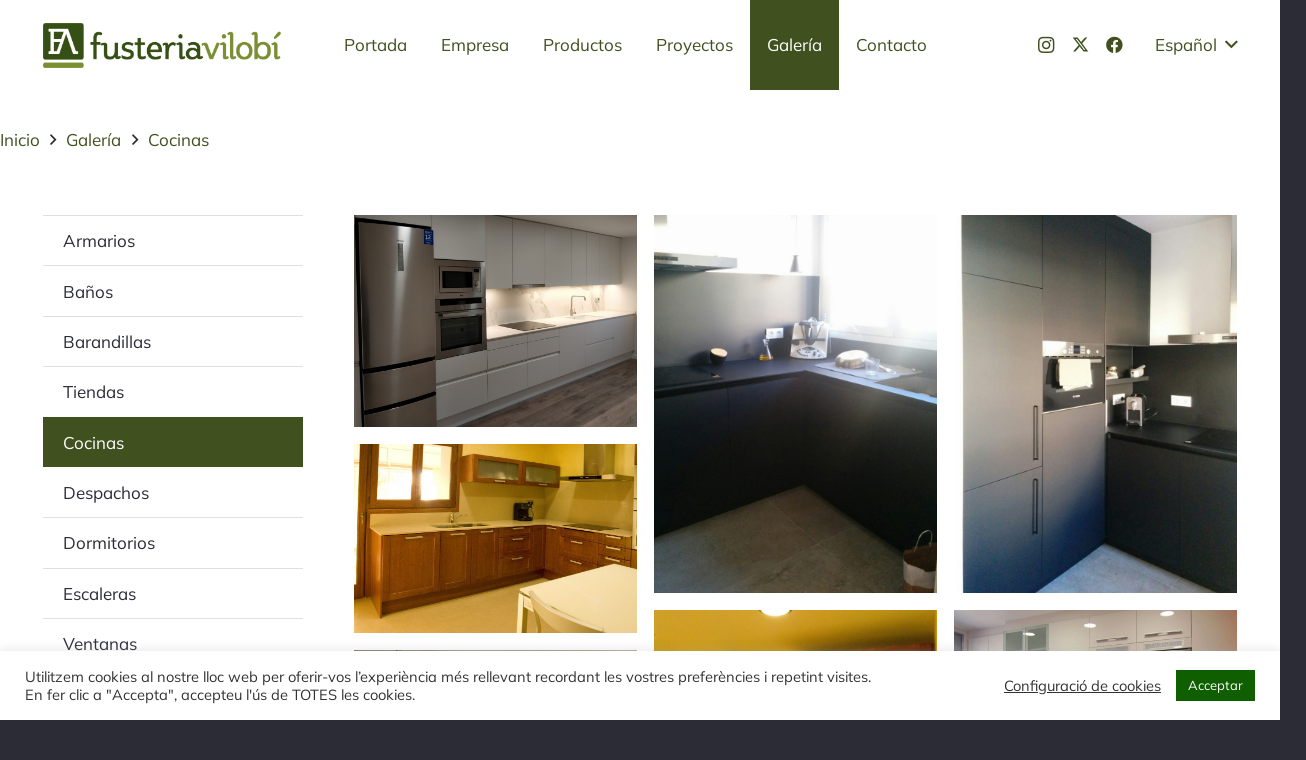

--- FILE ---
content_type: text/html; charset=UTF-8
request_url: https://fusteriavilobi.com/es/galeria/cocinas/
body_size: 16842
content:
<!DOCTYPE HTML>
<html lang="es-ES">
<head>
	<meta charset="UTF-8">
	<meta name='robots' content='index, follow, max-image-preview:large, max-snippet:-1, max-video-preview:-1' />
	<style>img:is([sizes="auto" i], [sizes^="auto," i]) { contain-intrinsic-size: 3000px 1500px }</style>
	<link rel="alternate" hreflang="ca" href="https://fusteriavilobi.com/galeria/cuines/" />
<link rel="alternate" hreflang="es" href="https://fusteriavilobi.com/es/galeria/cocinas/" />

	<!-- This site is optimized with the Yoast SEO plugin v25.5 - https://yoast.com/wordpress/plugins/seo/ -->
	<title>Cocinas - Fusteria Vilobí</title>
	<link rel="canonical" href="https://fusteriavilobi.com/es/galeria/cocinas/" />
	<meta property="og:locale" content="es_ES" />
	<meta property="og:type" content="article" />
	<meta property="og:title" content="Cocinas - Fusteria Vilobí" />
	<meta property="og:url" content="https://fusteriavilobi.com/es/galeria/cocinas/" />
	<meta property="og:site_name" content="Fusteria Vilobí" />
	<meta name="twitter:card" content="summary_large_image" />
	<script type="application/ld+json" class="yoast-schema-graph">{"@context":"https://schema.org","@graph":[{"@type":"WebPage","@id":"https://fusteriavilobi.com/es/galeria/cocinas/","url":"https://fusteriavilobi.com/es/galeria/cocinas/","name":"Cocinas - Fusteria Vilobí","isPartOf":{"@id":"https://fusteriavilobi.com/#website"},"datePublished":"2020-04-20T11:04:54+00:00","breadcrumb":{"@id":"https://fusteriavilobi.com/es/galeria/cocinas/#breadcrumb"},"inLanguage":"es","potentialAction":[{"@type":"ReadAction","target":["https://fusteriavilobi.com/es/galeria/cocinas/"]}]},{"@type":"BreadcrumbList","@id":"https://fusteriavilobi.com/es/galeria/cocinas/#breadcrumb","itemListElement":[{"@type":"ListItem","position":1,"name":"Home","item":"https://fusteriavilobi.com/es/"},{"@type":"ListItem","position":2,"name":"Galería","item":"https://fusteriavilobi.com/es/galeria/"},{"@type":"ListItem","position":3,"name":"Cocinas"}]},{"@type":"WebSite","@id":"https://fusteriavilobi.com/#website","url":"https://fusteriavilobi.com/","name":"Fusteria Vilobí","description":"","potentialAction":[{"@type":"SearchAction","target":{"@type":"EntryPoint","urlTemplate":"https://fusteriavilobi.com/?s={search_term_string}"},"query-input":{"@type":"PropertyValueSpecification","valueRequired":true,"valueName":"search_term_string"}}],"inLanguage":"es"}]}</script>
	<!-- / Yoast SEO plugin. -->


<link rel="alternate" type="application/rss+xml" title="Fusteria Vilobí &raquo; Feed" href="https://fusteriavilobi.com/es/feed/" />
<link rel="alternate" type="application/rss+xml" title="Fusteria Vilobí &raquo; Feed de los comentarios" href="https://fusteriavilobi.com/es/comments/feed/" />
<link rel="canonical" href="https://fusteriavilobi.com/es/galeria/cocinas/" />
<meta name="viewport" content="width=device-width, initial-scale=1">
<meta name="SKYPE_TOOLBAR" content="SKYPE_TOOLBAR_PARSER_COMPATIBLE">
<meta name="theme-color" content="#7F8D3E">
<meta property="og:title" content="Cocinas - Fusteria Vilobí">
<meta property="og:url" content="https://fusteriavilobi.com/es/galeria/cocinas/">
<meta property="og:locale" content="es_ES">
<meta property="og:site_name" content="Fusteria Vilobí">
<meta property="og:type" content="website">
<meta property="og:image" content="https://fusteriavilobi.com/wp-content/uploads/2020/04/IMG_20181016_171833-1.jpg" itemprop="image">
<meta property="og:locale:alternate" content="ca">
<script>
window._wpemojiSettings = {"baseUrl":"https:\/\/s.w.org\/images\/core\/emoji\/15.0.3\/72x72\/","ext":".png","svgUrl":"https:\/\/s.w.org\/images\/core\/emoji\/15.0.3\/svg\/","svgExt":".svg","source":{"concatemoji":"https:\/\/fusteriavilobi.com\/wp-includes\/js\/wp-emoji-release.min.js?ver=6.7.4"}};
/*! This file is auto-generated */
!function(i,n){var o,s,e;function c(e){try{var t={supportTests:e,timestamp:(new Date).valueOf()};sessionStorage.setItem(o,JSON.stringify(t))}catch(e){}}function p(e,t,n){e.clearRect(0,0,e.canvas.width,e.canvas.height),e.fillText(t,0,0);var t=new Uint32Array(e.getImageData(0,0,e.canvas.width,e.canvas.height).data),r=(e.clearRect(0,0,e.canvas.width,e.canvas.height),e.fillText(n,0,0),new Uint32Array(e.getImageData(0,0,e.canvas.width,e.canvas.height).data));return t.every(function(e,t){return e===r[t]})}function u(e,t,n){switch(t){case"flag":return n(e,"\ud83c\udff3\ufe0f\u200d\u26a7\ufe0f","\ud83c\udff3\ufe0f\u200b\u26a7\ufe0f")?!1:!n(e,"\ud83c\uddfa\ud83c\uddf3","\ud83c\uddfa\u200b\ud83c\uddf3")&&!n(e,"\ud83c\udff4\udb40\udc67\udb40\udc62\udb40\udc65\udb40\udc6e\udb40\udc67\udb40\udc7f","\ud83c\udff4\u200b\udb40\udc67\u200b\udb40\udc62\u200b\udb40\udc65\u200b\udb40\udc6e\u200b\udb40\udc67\u200b\udb40\udc7f");case"emoji":return!n(e,"\ud83d\udc26\u200d\u2b1b","\ud83d\udc26\u200b\u2b1b")}return!1}function f(e,t,n){var r="undefined"!=typeof WorkerGlobalScope&&self instanceof WorkerGlobalScope?new OffscreenCanvas(300,150):i.createElement("canvas"),a=r.getContext("2d",{willReadFrequently:!0}),o=(a.textBaseline="top",a.font="600 32px Arial",{});return e.forEach(function(e){o[e]=t(a,e,n)}),o}function t(e){var t=i.createElement("script");t.src=e,t.defer=!0,i.head.appendChild(t)}"undefined"!=typeof Promise&&(o="wpEmojiSettingsSupports",s=["flag","emoji"],n.supports={everything:!0,everythingExceptFlag:!0},e=new Promise(function(e){i.addEventListener("DOMContentLoaded",e,{once:!0})}),new Promise(function(t){var n=function(){try{var e=JSON.parse(sessionStorage.getItem(o));if("object"==typeof e&&"number"==typeof e.timestamp&&(new Date).valueOf()<e.timestamp+604800&&"object"==typeof e.supportTests)return e.supportTests}catch(e){}return null}();if(!n){if("undefined"!=typeof Worker&&"undefined"!=typeof OffscreenCanvas&&"undefined"!=typeof URL&&URL.createObjectURL&&"undefined"!=typeof Blob)try{var e="postMessage("+f.toString()+"("+[JSON.stringify(s),u.toString(),p.toString()].join(",")+"));",r=new Blob([e],{type:"text/javascript"}),a=new Worker(URL.createObjectURL(r),{name:"wpTestEmojiSupports"});return void(a.onmessage=function(e){c(n=e.data),a.terminate(),t(n)})}catch(e){}c(n=f(s,u,p))}t(n)}).then(function(e){for(var t in e)n.supports[t]=e[t],n.supports.everything=n.supports.everything&&n.supports[t],"flag"!==t&&(n.supports.everythingExceptFlag=n.supports.everythingExceptFlag&&n.supports[t]);n.supports.everythingExceptFlag=n.supports.everythingExceptFlag&&!n.supports.flag,n.DOMReady=!1,n.readyCallback=function(){n.DOMReady=!0}}).then(function(){return e}).then(function(){var e;n.supports.everything||(n.readyCallback(),(e=n.source||{}).concatemoji?t(e.concatemoji):e.wpemoji&&e.twemoji&&(t(e.twemoji),t(e.wpemoji)))}))}((window,document),window._wpemojiSettings);
</script>
<style id='wp-emoji-styles-inline-css'>

	img.wp-smiley, img.emoji {
		display: inline !important;
		border: none !important;
		box-shadow: none !important;
		height: 1em !important;
		width: 1em !important;
		margin: 0 0.07em !important;
		vertical-align: -0.1em !important;
		background: none !important;
		padding: 0 !important;
	}
</style>
<link rel='stylesheet' id='cookie-law-info-css' href='https://fusteriavilobi.com/wp-content/plugins/cookie-law-info/legacy/public/css/cookie-law-info-public.css?ver=3.3.2' media='all' />
<link rel='stylesheet' id='cookie-law-info-gdpr-css' href='https://fusteriavilobi.com/wp-content/plugins/cookie-law-info/legacy/public/css/cookie-law-info-gdpr.css?ver=3.3.2' media='all' />
<link rel='stylesheet' id='us-theme-css' href='https://fusteriavilobi.com/wp-content/uploads/us-assets/fusteriavilobi.com.css?ver=55244d7a' media='all' />
<link rel='stylesheet' id='theme-style-css' href='https://fusteriavilobi.com/wp-content/themes/Impreza-child/style.css?ver=8.33.2' media='all' />
<script src="https://fusteriavilobi.com/wp-includes/js/jquery/jquery.min.js?ver=3.7.1" id="jquery-core-js"></script>
<script id="cookie-law-info-js-extra">
var Cli_Data = {"nn_cookie_ids":[],"cookielist":[],"non_necessary_cookies":[],"ccpaEnabled":"","ccpaRegionBased":"","ccpaBarEnabled":"","strictlyEnabled":["necessary","obligatoire"],"ccpaType":"gdpr","js_blocking":"1","custom_integration":"","triggerDomRefresh":"","secure_cookies":""};
var cli_cookiebar_settings = {"animate_speed_hide":"500","animate_speed_show":"500","background":"#FFF","border":"#b1a6a6c2","border_on":"","button_1_button_colour":"#0f5e00","button_1_button_hover":"#0c4b00","button_1_link_colour":"#fff","button_1_as_button":"1","button_1_new_win":"","button_2_button_colour":"#333","button_2_button_hover":"#292929","button_2_link_colour":"#444","button_2_as_button":"","button_2_hidebar":"","button_3_button_colour":"#3566bb","button_3_button_hover":"#2a5296","button_3_link_colour":"#fff","button_3_as_button":"1","button_3_new_win":"","button_4_button_colour":"#000","button_4_button_hover":"#000000","button_4_link_colour":"#333333","button_4_as_button":"","button_7_button_colour":"#61a229","button_7_button_hover":"#4e8221","button_7_link_colour":"#fff","button_7_as_button":"1","button_7_new_win":"","font_family":"inherit","header_fix":"","notify_animate_hide":"1","notify_animate_show":"","notify_div_id":"#cookie-law-info-bar","notify_position_horizontal":"right","notify_position_vertical":"bottom","scroll_close":"","scroll_close_reload":"","accept_close_reload":"","reject_close_reload":"","showagain_tab":"","showagain_background":"#fff","showagain_border":"#000","showagain_div_id":"#cookie-law-info-again","showagain_x_position":"100px","text":"#333333","show_once_yn":"","show_once":"10000","logging_on":"","as_popup":"","popup_overlay":"1","bar_heading_text":"","cookie_bar_as":"banner","popup_showagain_position":"bottom-right","widget_position":"left"};
var log_object = {"ajax_url":"https:\/\/fusteriavilobi.com\/wp-admin\/admin-ajax.php"};
</script>
<script src="https://fusteriavilobi.com/wp-content/plugins/cookie-law-info/legacy/public/js/cookie-law-info-public.js?ver=3.3.2" id="cookie-law-info-js"></script>
<script></script><link rel="https://api.w.org/" href="https://fusteriavilobi.com/wp-json/" /><link rel="alternate" title="JSON" type="application/json" href="https://fusteriavilobi.com/wp-json/wp/v2/pages/8304" /><link rel="EditURI" type="application/rsd+xml" title="RSD" href="https://fusteriavilobi.com/xmlrpc.php?rsd" />
<meta name="generator" content="WordPress 6.7.4" />
<link rel='shortlink' href='https://fusteriavilobi.com/es/?p=8304' />
<link rel="alternate" title="oEmbed (JSON)" type="application/json+oembed" href="https://fusteriavilobi.com/wp-json/oembed/1.0/embed?url=https%3A%2F%2Ffusteriavilobi.com%2Fes%2Fgaleria%2Fcocinas%2F" />
<link rel="alternate" title="oEmbed (XML)" type="text/xml+oembed" href="https://fusteriavilobi.com/wp-json/oembed/1.0/embed?url=https%3A%2F%2Ffusteriavilobi.com%2Fes%2Fgaleria%2Fcocinas%2F&#038;format=xml" />
<meta name="generator" content="WPML ver:4.3.11 stt:8,2;" />
		<script id="us_add_no_touch">
			if ( ! /Android|webOS|iPhone|iPad|iPod|BlackBerry|IEMobile|Opera Mini/i.test( navigator.userAgent ) ) {
				document.documentElement.classList.add( "no-touch" );
			}
		</script>
				<script id="us_color_scheme_switch_class">
			if ( document.cookie.includes( "us_color_scheme_switch_is_on=true" ) ) {
				document.documentElement.classList.add( "us-color-scheme-on" );
			}
		</script>
		<meta name="generator" content="Powered by WPBakery Page Builder - drag and drop page builder for WordPress."/>
<link rel="icon" href="https://fusteriavilobi.com/wp-content/uploads/2020/04/fusteria-favicon.png" sizes="32x32" />
<link rel="icon" href="https://fusteriavilobi.com/wp-content/uploads/2020/04/fusteria-favicon.png" sizes="192x192" />
<link rel="apple-touch-icon" href="https://fusteriavilobi.com/wp-content/uploads/2020/04/fusteria-favicon.png" />
<meta name="msapplication-TileImage" content="https://fusteriavilobi.com/wp-content/uploads/2020/04/fusteria-favicon.png" />
<noscript><style> .wpb_animate_when_almost_visible { opacity: 1; }</style></noscript>		<style id="us-icon-fonts">@font-face{font-display:block;font-style:normal;font-family:"fontawesome";font-weight:900;src:url("https://fusteriavilobi.com/wp-content/themes/Impreza/fonts/fa-solid-900.woff2?ver=8.33.2") format("woff2")}.fas{font-family:"fontawesome";font-weight:900}@font-face{font-display:block;font-style:normal;font-family:"fontawesome";font-weight:400;src:url("https://fusteriavilobi.com/wp-content/themes/Impreza/fonts/fa-regular-400.woff2?ver=8.33.2") format("woff2")}.far{font-family:"fontawesome";font-weight:400}@font-face{font-display:block;font-style:normal;font-family:"fontawesome";font-weight:300;src:url("https://fusteriavilobi.com/wp-content/themes/Impreza/fonts/fa-light-300.woff2?ver=8.33.2") format("woff2")}.fal{font-family:"fontawesome";font-weight:300}@font-face{font-display:block;font-style:normal;font-family:"Font Awesome 5 Duotone";font-weight:900;src:url("https://fusteriavilobi.com/wp-content/themes/Impreza/fonts/fa-duotone-900.woff2?ver=8.33.2") format("woff2")}.fad{font-family:"Font Awesome 5 Duotone";font-weight:900}.fad{position:relative}.fad:before{position:absolute}.fad:after{opacity:0.4}@font-face{font-display:block;font-style:normal;font-family:"Font Awesome 5 Brands";font-weight:400;src:url("https://fusteriavilobi.com/wp-content/themes/Impreza/fonts/fa-brands-400.woff2?ver=8.33.2") format("woff2")}.fab{font-family:"Font Awesome 5 Brands";font-weight:400}@font-face{font-display:block;font-style:normal;font-family:"Material Icons";font-weight:400;src:url("https://fusteriavilobi.com/wp-content/themes/Impreza/fonts/material-icons.woff2?ver=8.33.2") format("woff2")}.material-icons{font-family:"Material Icons";font-weight:400}</style>
				<style id="us-current-header-css"> .l-subheader.at_top,.l-subheader.at_top .w-dropdown-list,.l-subheader.at_top .type_mobile .w-nav-list.level_1{background:var(--color-header-top-bg);color:var(--color-header-top-text)}.no-touch .l-subheader.at_top a:hover,.no-touch .l-header.bg_transparent .l-subheader.at_top .w-dropdown.opened a:hover{color:var(--color-header-top-text-hover)}.l-header.bg_transparent:not(.sticky) .l-subheader.at_top{background:var(--color-header-top-transparent-bg);color:var(--color-header-top-transparent-text)}.no-touch .l-header.bg_transparent:not(.sticky) .at_top .w-cart-link:hover,.no-touch .l-header.bg_transparent:not(.sticky) .at_top .w-text a:hover,.no-touch .l-header.bg_transparent:not(.sticky) .at_top .w-html a:hover,.no-touch .l-header.bg_transparent:not(.sticky) .at_top .w-nav>a:hover,.no-touch .l-header.bg_transparent:not(.sticky) .at_top .w-menu a:hover,.no-touch .l-header.bg_transparent:not(.sticky) .at_top .w-search>a:hover,.no-touch .l-header.bg_transparent:not(.sticky) .at_top .w-socials.color_text a:hover,.no-touch .l-header.bg_transparent:not(.sticky) .at_top .w-socials.color_link a:hover,.no-touch .l-header.bg_transparent:not(.sticky) .at_top .w-dropdown a:hover,.no-touch .l-header.bg_transparent:not(.sticky) .at_top .type_desktop .menu-item.level_1:hover>a{color:var(--color-header-transparent-text-hover)}.l-subheader.at_middle,.l-subheader.at_middle .w-dropdown-list,.l-subheader.at_middle .type_mobile .w-nav-list.level_1{background:var(--color-header-middle-bg);color:var(--color-header-middle-text)}.no-touch .l-subheader.at_middle a:hover,.no-touch .l-header.bg_transparent .l-subheader.at_middle .w-dropdown.opened a:hover{color:var(--color-header-middle-text-hover)}.l-header.bg_transparent:not(.sticky) .l-subheader.at_middle{background:var(--color-header-transparent-bg);color:var(--color-header-transparent-text)}.no-touch .l-header.bg_transparent:not(.sticky) .at_middle .w-cart-link:hover,.no-touch .l-header.bg_transparent:not(.sticky) .at_middle .w-text a:hover,.no-touch .l-header.bg_transparent:not(.sticky) .at_middle .w-html a:hover,.no-touch .l-header.bg_transparent:not(.sticky) .at_middle .w-nav>a:hover,.no-touch .l-header.bg_transparent:not(.sticky) .at_middle .w-menu a:hover,.no-touch .l-header.bg_transparent:not(.sticky) .at_middle .w-search>a:hover,.no-touch .l-header.bg_transparent:not(.sticky) .at_middle .w-socials.color_text a:hover,.no-touch .l-header.bg_transparent:not(.sticky) .at_middle .w-socials.color_link a:hover,.no-touch .l-header.bg_transparent:not(.sticky) .at_middle .w-dropdown a:hover,.no-touch .l-header.bg_transparent:not(.sticky) .at_middle .type_desktop .menu-item.level_1:hover>a{color:var(--color-header-transparent-text-hover)}.header_ver .l-header{background:var(--color-header-middle-bg);color:var(--color-header-middle-text)}@media (min-width:901px){.hidden_for_default{display:none!important}.l-subheader.at_top{display:none}.l-subheader.at_bottom{display:none}.l-header{position:relative;z-index:111;width:100%}.l-subheader{margin:0 auto}.l-subheader.width_full{padding-left:1.5rem;padding-right:1.5rem}.l-subheader-h{display:flex;align-items:center;position:relative;margin:0 auto;max-width:var(--site-content-width,1200px);height:inherit}.w-header-show{display:none}.l-header.pos_fixed{position:fixed;left:0}.l-header.pos_fixed:not(.notransition) .l-subheader{transition-property:transform,box-shadow,line-height,height;transition-duration:.3s;transition-timing-function:cubic-bezier(.78,.13,.15,.86)}.headerinpos_bottom.sticky_first_section .l-header.pos_fixed{position:fixed!important}.header_hor .l-header.sticky_auto_hide{transition:transform .3s cubic-bezier(.78,.13,.15,.86) .1s}.header_hor .l-header.sticky_auto_hide.down{transform:translateY(-110%)}.l-header.bg_transparent:not(.sticky) .l-subheader{box-shadow:none!important;background:none}.l-header.bg_transparent~.l-main .l-section.width_full.height_auto:first-of-type>.l-section-h{padding-top:0!important;padding-bottom:0!important}.l-header.pos_static.bg_transparent{position:absolute;left:0}.l-subheader.width_full .l-subheader-h{max-width:none!important}.l-header.shadow_thin .l-subheader.at_middle,.l-header.shadow_thin .l-subheader.at_bottom{box-shadow:0 1px 0 rgba(0,0,0,0.08)}.l-header.shadow_wide .l-subheader.at_middle,.l-header.shadow_wide .l-subheader.at_bottom{box-shadow:0 3px 5px -1px rgba(0,0,0,0.1),0 2px 1px -1px rgba(0,0,0,0.05)}.header_hor .l-subheader-cell>.w-cart{margin-left:0;margin-right:0}:root{--header-height:90px;--header-sticky-height:60px}.l-header:before{content:'90'}.l-header.sticky:before{content:'60'}.l-subheader.at_top{line-height:40px;height:40px}.l-header.sticky .l-subheader.at_top{line-height:40px;height:40px}.l-subheader.at_middle{line-height:90px;height:90px}.l-header.sticky .l-subheader.at_middle{line-height:60px;height:60px}.l-subheader.at_bottom{line-height:50px;height:50px}.l-header.sticky .l-subheader.at_bottom{line-height:50px;height:50px}.l-subheader.at_middle .l-subheader-cell.at_left,.l-subheader.at_middle .l-subheader-cell.at_right{display:flex;flex-basis:100px}.headerinpos_above .l-header.pos_fixed{overflow:hidden;transition:transform 0.3s;transform:translate3d(0,-100%,0)}.headerinpos_above .l-header.pos_fixed.sticky{overflow:visible;transform:none}.headerinpos_above .l-header.pos_fixed~.l-section>.l-section-h,.headerinpos_above .l-header.pos_fixed~.l-main .l-section:first-of-type>.l-section-h{padding-top:0!important}.headerinpos_below .l-header.pos_fixed:not(.sticky){position:absolute;top:100%}.headerinpos_below .l-header.pos_fixed~.l-main>.l-section:first-of-type>.l-section-h{padding-top:0!important}.headerinpos_below .l-header.pos_fixed~.l-main .l-section.full_height:nth-of-type(2){min-height:100vh}.headerinpos_below .l-header.pos_fixed~.l-main>.l-section:nth-of-type(2)>.l-section-h{padding-top:var(--header-height)}.headerinpos_bottom .l-header.pos_fixed:not(.sticky){position:absolute;top:100vh}.headerinpos_bottom .l-header.pos_fixed~.l-main>.l-section:first-of-type>.l-section-h{padding-top:0!important}.headerinpos_bottom .l-header.pos_fixed~.l-main>.l-section:first-of-type>.l-section-h{padding-bottom:var(--header-height)}.headerinpos_bottom .l-header.pos_fixed.bg_transparent~.l-main .l-section.valign_center:not(.height_auto):first-of-type>.l-section-h{top:calc( var(--header-height) / 2 )}.headerinpos_bottom .l-header.pos_fixed:not(.sticky) .w-cart-dropdown,.headerinpos_bottom .l-header.pos_fixed:not(.sticky) .w-nav.type_desktop .w-nav-list.level_2{bottom:100%;transform-origin:0 100%}.headerinpos_bottom .l-header.pos_fixed:not(.sticky) .w-nav.type_mobile.m_layout_dropdown .w-nav-list.level_1{top:auto;bottom:100%;box-shadow:var(--box-shadow-up)}.headerinpos_bottom .l-header.pos_fixed:not(.sticky) .w-nav.type_desktop .w-nav-list.level_3,.headerinpos_bottom .l-header.pos_fixed:not(.sticky) .w-nav.type_desktop .w-nav-list.level_4{top:auto;bottom:0;transform-origin:0 100%}.headerinpos_bottom .l-header.pos_fixed:not(.sticky) .w-dropdown-list{top:auto;bottom:-0.4em;padding-top:0.4em;padding-bottom:2.4em}.admin-bar .l-header.pos_static.bg_solid~.l-main .l-section.full_height:first-of-type{min-height:calc( 100vh - var(--header-height) - 32px )}.admin-bar .l-header.pos_fixed:not(.sticky_auto_hide)~.l-main .l-section.full_height:not(:first-of-type){min-height:calc( 100vh - var(--header-sticky-height) - 32px )}.admin-bar.headerinpos_below .l-header.pos_fixed~.l-main .l-section.full_height:nth-of-type(2){min-height:calc(100vh - 32px)}}@media (min-width:1025px) and (max-width:900px){.hidden_for_laptops{display:none!important}.l-subheader.at_top{display:none}.l-subheader.at_bottom{display:none}.l-header{position:relative;z-index:111;width:100%}.l-subheader{margin:0 auto}.l-subheader.width_full{padding-left:1.5rem;padding-right:1.5rem}.l-subheader-h{display:flex;align-items:center;position:relative;margin:0 auto;max-width:var(--site-content-width,1200px);height:inherit}.w-header-show{display:none}.l-header.pos_fixed{position:fixed;left:0}.l-header.pos_fixed:not(.notransition) .l-subheader{transition-property:transform,box-shadow,line-height,height;transition-duration:.3s;transition-timing-function:cubic-bezier(.78,.13,.15,.86)}.headerinpos_bottom.sticky_first_section .l-header.pos_fixed{position:fixed!important}.header_hor .l-header.sticky_auto_hide{transition:transform .3s cubic-bezier(.78,.13,.15,.86) .1s}.header_hor .l-header.sticky_auto_hide.down{transform:translateY(-110%)}.l-header.bg_transparent:not(.sticky) .l-subheader{box-shadow:none!important;background:none}.l-header.bg_transparent~.l-main .l-section.width_full.height_auto:first-of-type>.l-section-h{padding-top:0!important;padding-bottom:0!important}.l-header.pos_static.bg_transparent{position:absolute;left:0}.l-subheader.width_full .l-subheader-h{max-width:none!important}.l-header.shadow_thin .l-subheader.at_middle,.l-header.shadow_thin .l-subheader.at_bottom{box-shadow:0 1px 0 rgba(0,0,0,0.08)}.l-header.shadow_wide .l-subheader.at_middle,.l-header.shadow_wide .l-subheader.at_bottom{box-shadow:0 3px 5px -1px rgba(0,0,0,0.1),0 2px 1px -1px rgba(0,0,0,0.05)}.header_hor .l-subheader-cell>.w-cart{margin-left:0;margin-right:0}:root{--header-height:90px;--header-sticky-height:60px}.l-header:before{content:'90'}.l-header.sticky:before{content:'60'}.l-subheader.at_top{line-height:40px;height:40px}.l-header.sticky .l-subheader.at_top{line-height:40px;height:40px}.l-subheader.at_middle{line-height:90px;height:90px}.l-header.sticky .l-subheader.at_middle{line-height:60px;height:60px}.l-subheader.at_bottom{line-height:50px;height:50px}.l-header.sticky .l-subheader.at_bottom{line-height:50px;height:50px}.l-subheader.at_middle .l-subheader-cell.at_left,.l-subheader.at_middle .l-subheader-cell.at_right{display:flex;flex-basis:100px}.headerinpos_above .l-header.pos_fixed{overflow:hidden;transition:transform 0.3s;transform:translate3d(0,-100%,0)}.headerinpos_above .l-header.pos_fixed.sticky{overflow:visible;transform:none}.headerinpos_above .l-header.pos_fixed~.l-section>.l-section-h,.headerinpos_above .l-header.pos_fixed~.l-main .l-section:first-of-type>.l-section-h{padding-top:0!important}.headerinpos_below .l-header.pos_fixed:not(.sticky){position:absolute;top:100%}.headerinpos_below .l-header.pos_fixed~.l-main>.l-section:first-of-type>.l-section-h{padding-top:0!important}.headerinpos_below .l-header.pos_fixed~.l-main .l-section.full_height:nth-of-type(2){min-height:100vh}.headerinpos_below .l-header.pos_fixed~.l-main>.l-section:nth-of-type(2)>.l-section-h{padding-top:var(--header-height)}.headerinpos_bottom .l-header.pos_fixed:not(.sticky){position:absolute;top:100vh}.headerinpos_bottom .l-header.pos_fixed~.l-main>.l-section:first-of-type>.l-section-h{padding-top:0!important}.headerinpos_bottom .l-header.pos_fixed~.l-main>.l-section:first-of-type>.l-section-h{padding-bottom:var(--header-height)}.headerinpos_bottom .l-header.pos_fixed.bg_transparent~.l-main .l-section.valign_center:not(.height_auto):first-of-type>.l-section-h{top:calc( var(--header-height) / 2 )}.headerinpos_bottom .l-header.pos_fixed:not(.sticky) .w-cart-dropdown,.headerinpos_bottom .l-header.pos_fixed:not(.sticky) .w-nav.type_desktop .w-nav-list.level_2{bottom:100%;transform-origin:0 100%}.headerinpos_bottom .l-header.pos_fixed:not(.sticky) .w-nav.type_mobile.m_layout_dropdown .w-nav-list.level_1{top:auto;bottom:100%;box-shadow:var(--box-shadow-up)}.headerinpos_bottom .l-header.pos_fixed:not(.sticky) .w-nav.type_desktop .w-nav-list.level_3,.headerinpos_bottom .l-header.pos_fixed:not(.sticky) .w-nav.type_desktop .w-nav-list.level_4{top:auto;bottom:0;transform-origin:0 100%}.headerinpos_bottom .l-header.pos_fixed:not(.sticky) .w-dropdown-list{top:auto;bottom:-0.4em;padding-top:0.4em;padding-bottom:2.4em}.admin-bar .l-header.pos_static.bg_solid~.l-main .l-section.full_height:first-of-type{min-height:calc( 100vh - var(--header-height) - 32px )}.admin-bar .l-header.pos_fixed:not(.sticky_auto_hide)~.l-main .l-section.full_height:not(:first-of-type){min-height:calc( 100vh - var(--header-sticky-height) - 32px )}.admin-bar.headerinpos_below .l-header.pos_fixed~.l-main .l-section.full_height:nth-of-type(2){min-height:calc(100vh - 32px)}}@media (min-width:601px) and (max-width:1024px){.hidden_for_tablets{display:none!important}.l-subheader.at_top{display:none}.l-subheader.at_bottom{display:none}.l-header{position:relative;z-index:111;width:100%}.l-subheader{margin:0 auto}.l-subheader.width_full{padding-left:1.5rem;padding-right:1.5rem}.l-subheader-h{display:flex;align-items:center;position:relative;margin:0 auto;max-width:var(--site-content-width,1200px);height:inherit}.w-header-show{display:none}.l-header.pos_fixed{position:fixed;left:0}.l-header.pos_fixed:not(.notransition) .l-subheader{transition-property:transform,box-shadow,line-height,height;transition-duration:.3s;transition-timing-function:cubic-bezier(.78,.13,.15,.86)}.headerinpos_bottom.sticky_first_section .l-header.pos_fixed{position:fixed!important}.header_hor .l-header.sticky_auto_hide{transition:transform .3s cubic-bezier(.78,.13,.15,.86) .1s}.header_hor .l-header.sticky_auto_hide.down{transform:translateY(-110%)}.l-header.bg_transparent:not(.sticky) .l-subheader{box-shadow:none!important;background:none}.l-header.bg_transparent~.l-main .l-section.width_full.height_auto:first-of-type>.l-section-h{padding-top:0!important;padding-bottom:0!important}.l-header.pos_static.bg_transparent{position:absolute;left:0}.l-subheader.width_full .l-subheader-h{max-width:none!important}.l-header.shadow_thin .l-subheader.at_middle,.l-header.shadow_thin .l-subheader.at_bottom{box-shadow:0 1px 0 rgba(0,0,0,0.08)}.l-header.shadow_wide .l-subheader.at_middle,.l-header.shadow_wide .l-subheader.at_bottom{box-shadow:0 3px 5px -1px rgba(0,0,0,0.1),0 2px 1px -1px rgba(0,0,0,0.05)}.header_hor .l-subheader-cell>.w-cart{margin-left:0;margin-right:0}:root{--header-height:80px;--header-sticky-height:50px}.l-header:before{content:'80'}.l-header.sticky:before{content:'50'}.l-subheader.at_top{line-height:40px;height:40px}.l-header.sticky .l-subheader.at_top{line-height:40px;height:40px}.l-subheader.at_middle{line-height:80px;height:80px}.l-header.sticky .l-subheader.at_middle{line-height:50px;height:50px}.l-subheader.at_bottom{line-height:50px;height:50px}.l-header.sticky .l-subheader.at_bottom{line-height:50px;height:50px}.l-subheader.at_middle .l-subheader-cell.at_left,.l-subheader.at_middle .l-subheader-cell.at_right{display:flex;flex-basis:100px}}@media (max-width:600px){.hidden_for_mobiles{display:none!important}.l-subheader.at_bottom{display:none}.l-header{position:relative;z-index:111;width:100%}.l-subheader{margin:0 auto}.l-subheader.width_full{padding-left:1.5rem;padding-right:1.5rem}.l-subheader-h{display:flex;align-items:center;position:relative;margin:0 auto;max-width:var(--site-content-width,1200px);height:inherit}.w-header-show{display:none}.l-header.pos_fixed{position:fixed;left:0}.l-header.pos_fixed:not(.notransition) .l-subheader{transition-property:transform,box-shadow,line-height,height;transition-duration:.3s;transition-timing-function:cubic-bezier(.78,.13,.15,.86)}.headerinpos_bottom.sticky_first_section .l-header.pos_fixed{position:fixed!important}.header_hor .l-header.sticky_auto_hide{transition:transform .3s cubic-bezier(.78,.13,.15,.86) .1s}.header_hor .l-header.sticky_auto_hide.down{transform:translateY(-110%)}.l-header.bg_transparent:not(.sticky) .l-subheader{box-shadow:none!important;background:none}.l-header.bg_transparent~.l-main .l-section.width_full.height_auto:first-of-type>.l-section-h{padding-top:0!important;padding-bottom:0!important}.l-header.pos_static.bg_transparent{position:absolute;left:0}.l-subheader.width_full .l-subheader-h{max-width:none!important}.l-header.shadow_thin .l-subheader.at_middle,.l-header.shadow_thin .l-subheader.at_bottom{box-shadow:0 1px 0 rgba(0,0,0,0.08)}.l-header.shadow_wide .l-subheader.at_middle,.l-header.shadow_wide .l-subheader.at_bottom{box-shadow:0 3px 5px -1px rgba(0,0,0,0.1),0 2px 1px -1px rgba(0,0,0,0.05)}.header_hor .l-subheader-cell>.w-cart{margin-left:0;margin-right:0}:root{--header-height:90px;--header-sticky-height:60px}.l-header:before{content:'90'}.l-header.sticky:before{content:'60'}.l-subheader.at_top{line-height:40px;height:40px}.l-header.sticky .l-subheader.at_top{line-height:0px;height:0px;overflow:hidden}.l-subheader.at_middle{line-height:50px;height:50px}.l-header.sticky .l-subheader.at_middle{line-height:60px;height:60px}.l-subheader.at_bottom{line-height:50px;height:50px}.l-header.sticky .l-subheader.at_bottom{line-height:50px;height:50px}.l-subheader.at_middle .l-subheader-cell.at_left,.l-subheader.at_middle .l-subheader-cell.at_right{display:flex;flex-basis:100px}}@media (min-width:901px){.ush_image_1{height:45px!important}.l-header.sticky .ush_image_1{height:35px!important}}@media (min-width:1025px) and (max-width:900px){.ush_image_1{height:30px!important}.l-header.sticky .ush_image_1{height:30px!important}}@media (min-width:601px) and (max-width:1024px){.ush_image_1{height:40px!important}.l-header.sticky .ush_image_1{height:30px!important}}@media (max-width:600px){.ush_image_1{height:30px!important}.l-header.sticky .ush_image_1{height:20px!important}}.header_hor .ush_menu_1.type_desktop .menu-item.level_1>a:not(.w-btn){padding-left:1rem;padding-right:1rem}.header_hor .ush_menu_1.type_desktop .menu-item.level_1>a.w-btn{margin-left:1rem;margin-right:1rem}.header_hor .ush_menu_1.type_desktop.align-edges>.w-nav-list.level_1{margin-left:-1rem;margin-right:-1rem}.header_ver .ush_menu_1.type_desktop .menu-item.level_1>a:not(.w-btn){padding-top:1rem;padding-bottom:1rem}.header_ver .ush_menu_1.type_desktop .menu-item.level_1>a.w-btn{margin-top:1rem;margin-bottom:1rem}.ush_menu_1.type_desktop .menu-item-has-children.level_1>a>.w-nav-arrow{display:inline-block}.ush_menu_1.type_desktop .menu-item:not(.level_1){font-size:1rem}.ush_menu_1.type_mobile .w-nav-anchor.level_1,.ush_menu_1.type_mobile .w-nav-anchor.level_1 + .w-nav-arrow{font-size:1.1rem}.ush_menu_1.type_mobile .w-nav-anchor:not(.level_1),.ush_menu_1.type_mobile .w-nav-anchor:not(.level_1) + .w-nav-arrow{font-size:0.9rem}@media (min-width:901px){.ush_menu_1 .w-nav-icon{font-size:20px}}@media (min-width:1025px) and (max-width:900px){.ush_menu_1 .w-nav-icon{font-size:32px}}@media (min-width:601px) and (max-width:1024px){.ush_menu_1 .w-nav-icon{font-size:20px}}@media (max-width:600px){.ush_menu_1 .w-nav-icon{font-size:20px}}.ush_menu_1 .w-nav-icon>div{border-width:3px}@media screen and (max-width:1199px){.w-nav.ush_menu_1>.w-nav-list.level_1{display:none}.ush_menu_1 .w-nav-control{display:block}}.ush_menu_1 .w-nav-item.level_1>a:not(.w-btn):focus,.no-touch .ush_menu_1 .w-nav-item.level_1.opened>a:not(.w-btn),.no-touch .ush_menu_1 .w-nav-item.level_1:hover>a:not(.w-btn){background:#40501f;color:#ffffff}.ush_menu_1 .w-nav-item.level_1.current-menu-item>a:not(.w-btn),.ush_menu_1 .w-nav-item.level_1.current-menu-ancestor>a:not(.w-btn),.ush_menu_1 .w-nav-item.level_1.current-page-ancestor>a:not(.w-btn){background:#40501f;color:#ffffff}.l-header.bg_transparent:not(.sticky) .ush_menu_1.type_desktop .w-nav-item.level_1.current-menu-item>a:not(.w-btn),.l-header.bg_transparent:not(.sticky) .ush_menu_1.type_desktop .w-nav-item.level_1.current-menu-ancestor>a:not(.w-btn),.l-header.bg_transparent:not(.sticky) .ush_menu_1.type_desktop .w-nav-item.level_1.current-page-ancestor>a:not(.w-btn){background:transparent;color:#7F8D3E}.ush_menu_1 .w-nav-list:not(.level_1){background:rgba(255,255,255,0.8);color:#ffffff}.no-touch .ush_menu_1 .w-nav-item:not(.level_1)>a:focus,.no-touch .ush_menu_1 .w-nav-item:not(.level_1):hover>a{background:#40501f;color:#ffffff}.ush_menu_1 .w-nav-item:not(.level_1).current-menu-item>a,.ush_menu_1 .w-nav-item:not(.level_1).current-menu-ancestor>a,.ush_menu_1 .w-nav-item:not(.level_1).current-page-ancestor>a{background:#40501f;color:#ffffff}.ush_menu_1{font_size:1.2rem!important}</style>
		<style id="us-design-options-css">.us_custom_4af741be{padding:0!important;margin:0!important}.us_custom_d7166887{color:#ffffff!important;text-align:left!important}.us_custom_49f317a8{font-size:22px!important}.us_custom_ebdc6152{text-align:center!important}@media (max-width:600px){.us_custom_ebdc6152{width:100%!important}}</style></head>
<body class="page-template-default page page-id-8304 page-child parent-pageid-7105 l-body Impreza_8.33.2 us-core_8.33.2 header_hor links_underline headerinpos_top state_default wpb-js-composer js-comp-ver-8.1 vc_responsive" itemscope itemtype="https://schema.org/WebPage">
		<div class="l-preloader">
			<div class="l-preloader-spinner">
				<div class="g-preloader type_1">
					<div></div>
				</div>
			</div>
		</div>
		
<div class="l-canvas type_wide">
	<header id="page-header" class="l-header pos_fixed shadow_none bg_solid id_5970" itemscope itemtype="https://schema.org/WPHeader"><div class="l-subheader at_top"><div class="l-subheader-h"><div class="l-subheader-cell at_left"></div><div class="l-subheader-cell at_center"></div><div class="l-subheader-cell at_right"></div></div></div><div class="l-subheader at_middle"><div class="l-subheader-h"><div class="l-subheader-cell at_left"><div class="w-image ush_image_1 with_transparent"><a href="/" aria-label="logo-fusteria" class="w-image-h"><img width="1686" height="318" src="https://fusteriavilobi.com/wp-content/uploads/2020/04/logo-fusteria.png" class="attachment-full size-full" alt="" loading="lazy" decoding="async" srcset="https://fusteriavilobi.com/wp-content/uploads/2020/04/logo-fusteria.png 1686w, https://fusteriavilobi.com/wp-content/uploads/2020/04/logo-fusteria-300x57.png 300w, https://fusteriavilobi.com/wp-content/uploads/2020/04/logo-fusteria-1024x193.png 1024w, https://fusteriavilobi.com/wp-content/uploads/2020/04/logo-fusteria-1536x290.png 1536w" sizes="auto, (max-width: 1686px) 100vw, 1686px" /><img width="1686" height="318" src="https://fusteriavilobi.com/wp-content/uploads/2020/04/logo-fusteria-blanc.png" class="attachment-full size-full" alt="" loading="lazy" decoding="async" srcset="https://fusteriavilobi.com/wp-content/uploads/2020/04/logo-fusteria-blanc.png 1686w, https://fusteriavilobi.com/wp-content/uploads/2020/04/logo-fusteria-blanc-300x57.png 300w, https://fusteriavilobi.com/wp-content/uploads/2020/04/logo-fusteria-blanc-1024x193.png 1024w, https://fusteriavilobi.com/wp-content/uploads/2020/04/logo-fusteria-blanc-1536x290.png 1536w" sizes="auto, (max-width: 1686px) 100vw, 1686px" /></a></div></div><div class="l-subheader-cell at_center"><nav class="w-nav type_desktop ush_menu_1 height_full dropdown_height m_align_left m_layout_fullscreen m_effect_aft" itemscope itemtype="https://schema.org/SiteNavigationElement"><a class="w-nav-control" aria-label="Menú" href="#"><div class="w-nav-icon"><div></div></div></a><ul class="w-nav-list level_1 hide_for_mobiles hover_simple"><li id="menu-item-7127" class="menu-item menu-item-type-post_type menu-item-object-page menu-item-home w-nav-item level_1 menu-item-7127"><a class="w-nav-anchor level_1" href="https://fusteriavilobi.com/es/"><span class="w-nav-title">Portada</span><span class="w-nav-arrow"></span></a></li><li id="menu-item-7130" class="menu-item menu-item-type-post_type menu-item-object-page w-nav-item level_1 menu-item-7130"><a class="w-nav-anchor level_1" href="https://fusteriavilobi.com/es/empresa/"><span class="w-nav-title">Empresa</span><span class="w-nav-arrow"></span></a></li><li id="menu-item-7134" class="menu-item menu-item-type-post_type menu-item-object-page w-nav-item level_1 menu-item-7134"><a class="w-nav-anchor level_1" href="https://fusteriavilobi.com/es/productos/"><span class="w-nav-title">Productos</span><span class="w-nav-arrow"></span></a></li><li id="menu-item-7136" class="menu-item menu-item-type-post_type menu-item-object-page w-nav-item level_1 menu-item-7136"><a class="w-nav-anchor level_1" href="https://fusteriavilobi.com/es/proyectos/"><span class="w-nav-title">Proyectos</span><span class="w-nav-arrow"></span></a></li><li id="menu-item-7131" class="menu-item menu-item-type-post_type menu-item-object-page current-page-ancestor w-nav-item level_1 menu-item-7131"><a class="w-nav-anchor level_1" href="https://fusteriavilobi.com/es/galeria/"><span class="w-nav-title">Galería</span><span class="w-nav-arrow"></span></a></li><li id="menu-item-7129" class="menu-item menu-item-type-post_type menu-item-object-page w-nav-item level_1 menu-item-7129"><a class="w-nav-anchor level_1" href="https://fusteriavilobi.com/es/contacte/"><span class="w-nav-title">Contacto</span><span class="w-nav-arrow"></span></a></li><li class="w-nav-close"></li></ul><div class="w-nav-options hidden" onclick='return {&quot;mobileWidth&quot;:1200,&quot;mobileBehavior&quot;:1}'></div></nav></div><div class="l-subheader-cell at_right"><div class="w-socials ush_socials_1 color_link shape_square style_default hover_none"><div class="w-socials-list"><div class="w-socials-item instagram"><a target="_blank" rel="nofollow" href="https://www.instagram.com/fusteriavilobi/" class="w-socials-item-link" aria-label="Instagram"><span class="w-socials-item-link-hover"></span><i class="fab fa-instagram"></i></a></div><div class="w-socials-item twitter"><a target="_blank" rel="nofollow" href="https://www.twitter.com/fusteriavilobi" class="w-socials-item-link" aria-label="X"><span class="w-socials-item-link-hover"></span><i class="fab fa-x-twitter"><svg style="width:1em; margin-bottom:-.1em;" xmlns="http://www.w3.org/2000/svg" viewBox="0 0 512 512"><path fill="currentColor" d="M389.2 48h70.6L305.6 224.2 487 464H345L233.7 318.6 106.5 464H35.8L200.7 275.5 26.8 48H172.4L272.9 180.9 389.2 48zM364.4 421.8h39.1L151.1 88h-42L364.4 421.8z"/></svg></i></a></div><div class="w-socials-item facebook"><a target="_blank" rel="nofollow" href="https://www.facebook.com/pages/Fusteria-Vilob-sl/166016233439006" class="w-socials-item-link" aria-label="Facebook"><span class="w-socials-item-link-hover"></span><i class="fab fa-facebook"></i></a></div></div></div><div class="w-dropdown ush_dropdown_1 source_wpml dropdown_afb drop_to_right open_on_click"><div class="w-dropdown-h"><div class="w-dropdown-current"><a class="w-dropdown-item" role="button" href="javascript:void(0)"><span class="w-dropdown-item-title">Español</span></a></div><div class="w-dropdown-list"><div class="w-dropdown-list-h"><a href="https://fusteriavilobi.com/galeria/cuines/" class="w-dropdown-item smooth-scroll"><span class="w-dropdown-item-title">Català</span></a></div></div></div></div></div></div></div><div class="l-subheader for_hidden hidden"></div></header><main id="page-content" class="l-main" itemprop="mainContentOfPage">
	<section class="l-section wpb_row us_custom_4af741be height_auto"><div class="l-section-h i-cf"><div class="g-cols vc_row via_flex valign_top type_default stacking_default"><div class="vc_col-sm-12 wpb_column vc_column_container"><div class="vc_column-inner"><div class="wpb_wrapper"><nav class="g-breadcrumbs separator_icon align_none" itemscope itemtype="http://schema.org/BreadcrumbList"><div class="g-breadcrumbs-item" itemscope itemprop="itemListElement" itemtype="http://schema.org/ListItem"><a itemprop="item" href="https://fusteriavilobi.com/es/"><span itemprop="name">Inicio</span></a><meta itemprop="position" content="1"/></div><div class="g-breadcrumbs-separator"><i class="far fa-angle-right"></i></div><div class="g-breadcrumbs-item" itemscope itemprop="itemListElement" itemtype="http://schema.org/ListItem"><a itemprop="item" href="https://fusteriavilobi.com/es/galeria/"><span itemprop="name">Galería</span></a><meta itemprop="position" content="2"/></div><div class="g-breadcrumbs-separator"><i class="far fa-angle-right"></i></div><div class="g-breadcrumbs-item" itemscope itemprop="itemListElement" itemtype="http://schema.org/ListItem"><a itemprop="item" href="https://fusteriavilobi.com/es/galeria/cocinas/"><span itemprop="name">Cocinas</span></a><meta itemprop="position" content="3"/></div></nav></div></div></div></div></div></section><section class="l-section wpb_row height_custom"><div class="l-section-h i-cf"><div class="g-cols vc_row via_flex valign_top type_default stacking_default"><div class="vc_col-sm-3 wpb_column vc_column_container"><div class="vc_column-inner"><div class="wpb_wrapper"><div  class="vc_wp_custommenu wpb_content_element"><div class="widget widget_nav_menu"><div class="menu-menu-de-galeria-container"><ul id="menu-menu-de-galeria" class="menu"><li id="menu-item-8293" class="menu-item menu-item-type-post_type menu-item-object-page menu-item-8293"><a href="https://fusteriavilobi.com/es/galeria/armarios/">Armarios</a></li>
<li id="menu-item-8337" class="menu-item menu-item-type-post_type menu-item-object-page menu-item-8337"><a href="https://fusteriavilobi.com/es/galeria/banos/">Baños</a></li>
<li id="menu-item-8338" class="menu-item menu-item-type-post_type menu-item-object-page menu-item-8338"><a href="https://fusteriavilobi.com/es/galeria/barandillas/">Barandillas</a></li>
<li id="menu-item-8339" class="menu-item menu-item-type-post_type menu-item-object-page menu-item-8339"><a href="https://fusteriavilobi.com/es/galeria/tiendas/">Tiendas</a></li>
<li id="menu-item-8340" class="menu-item menu-item-type-post_type menu-item-object-page current-menu-item page_item page-item-8304 current_page_item menu-item-8340"><a href="https://fusteriavilobi.com/es/galeria/cocinas/" aria-current="page">Cocinas</a></li>
<li id="menu-item-8341" class="menu-item menu-item-type-post_type menu-item-object-page menu-item-8341"><a href="https://fusteriavilobi.com/es/galeria/despachos/">Despachos</a></li>
<li id="menu-item-8342" class="menu-item menu-item-type-post_type menu-item-object-page menu-item-8342"><a href="https://fusteriavilobi.com/es/galeria/dormitorios/">Dormitorios</a></li>
<li id="menu-item-8343" class="menu-item menu-item-type-post_type menu-item-object-page menu-item-8343"><a href="https://fusteriavilobi.com/es/galeria/escaleras/">Escaleras</a></li>
<li id="menu-item-8822" class="menu-item menu-item-type-post_type menu-item-object-page menu-item-8822"><a href="https://fusteriavilobi.com/es/galeria/ventanas/">Ventanas</a></li>
<li id="menu-item-8344" class="menu-item menu-item-type-post_type menu-item-object-page menu-item-8344"><a href="https://fusteriavilobi.com/es/galeria/interiorismo/">Interiorismo</a></li>
<li id="menu-item-8345" class="menu-item menu-item-type-post_type menu-item-object-page menu-item-8345"><a href="https://fusteriavilobi.com/es/galeria/comedores/">Comedores</a></li>
<li id="menu-item-8346" class="menu-item menu-item-type-post_type menu-item-object-page menu-item-8346"><a href="https://fusteriavilobi.com/es/galeria/pergolas-y-techos/">Pérgolas y techos</a></li>
<li id="menu-item-8347" class="menu-item menu-item-type-post_type menu-item-object-page menu-item-8347"><a href="https://fusteriavilobi.com/es/galeria/puertas-de-entrada/">Puertas de entrada</a></li>
<li id="menu-item-8348" class="menu-item menu-item-type-post_type menu-item-object-page menu-item-8348"><a href="https://fusteriavilobi.com/es/galeria/puertas-de-interior/">Puertas de interior</a></li>
<li id="menu-item-8349" class="menu-item menu-item-type-post_type menu-item-object-page menu-item-8349"><a href="https://fusteriavilobi.com/es/galeria/suelos-y-tarimas/">Suelos y tarimas</a></li>
<li id="menu-item-8350" class="menu-item menu-item-type-post_type menu-item-object-page menu-item-8350"><a href="https://fusteriavilobi.com/es/galeria/mesas-y-sillas/">Mesas y sillas</a></li>
<li id="menu-item-8351" class="menu-item menu-item-type-post_type menu-item-object-page menu-item-8351"><a href="https://fusteriavilobi.com/es/galeria/vallas-y-cierres/">Vallas y cierres</a></li>
<li id="menu-item-8972" class="menu-item menu-item-type-custom menu-item-object-custom menu-item-8972"><a href="#">Ver todas las categorías</a></li>
</ul></div></div></div></div></div></div><div class="vc_col-sm-9 wpb_column vc_column_container"><div class="vc_column-inner"><div class="wpb_wrapper"><div class="w-grid type_masonry layout_gallery_default cols_4 with_isotope" id="us_grid_1" style="--columns:4;--gap:0.5rem;" data-filterable="true"><style>@media (max-width:1380px){#us_grid_1{--columns:3!important}}@media (max-width:1024px){#us_grid_1{--columns:2!important}}@media (max-width:600px){#us_grid_1{--columns:1!important}}.layout_gallery_default .w-grid-item-h{}</style><div class="w-grid-list">	<article class="w-grid-item size_1x1 post-7539 attachment type-attachment status-inherit hentry" data-id="7539">
		<div class="w-grid-item-h">
							<a ref="magnificPopupGrid" href="https://fusteriavilobi.com/wp-content/uploads/2020/04/IMG_20181016_171833-1.jpg" class="w-grid-item-anchor" aria-label="IMG_20181016_171833"></a>
						<div class="w-post-elm post_image usg_post_image_1 stretched"><img fetchpriority="high" decoding="async" width="1024" height="768" src="https://fusteriavilobi.com/wp-content/uploads/2020/04/IMG_20181016_171833-1-1024x768.jpg" class="attachment-large size-large" alt="" srcset="https://fusteriavilobi.com/wp-content/uploads/2020/04/IMG_20181016_171833-1-1024x768.jpg 1024w, https://fusteriavilobi.com/wp-content/uploads/2020/04/IMG_20181016_171833-1-300x225.jpg 300w, https://fusteriavilobi.com/wp-content/uploads/2020/04/IMG_20181016_171833-1.jpg 1200w" sizes="(max-width: 1024px) 100vw, 1024px" /></div>		</div>
			</article>
	<article class="w-grid-item size_1x1 post-7537 attachment type-attachment status-inherit hentry" data-id="7537">
		<div class="w-grid-item-h">
							<a ref="magnificPopupGrid" href="https://fusteriavilobi.com/wp-content/uploads/2020/04/IMG_20170301_165241.jpg" class="w-grid-item-anchor" aria-label="IMG_20170301_165241"></a>
						<div class="w-post-elm post_image usg_post_image_1 stretched"><img decoding="async" width="768" height="1024" src="https://fusteriavilobi.com/wp-content/uploads/2020/04/IMG_20170301_165241-768x1024.jpg" class="attachment-large size-large" alt="" srcset="https://fusteriavilobi.com/wp-content/uploads/2020/04/IMG_20170301_165241-768x1024.jpg 768w, https://fusteriavilobi.com/wp-content/uploads/2020/04/IMG_20170301_165241-225x300.jpg 225w, https://fusteriavilobi.com/wp-content/uploads/2020/04/IMG_20170301_165241.jpg 900w" sizes="(max-width: 768px) 100vw, 768px" /></div>		</div>
			</article>
	<article class="w-grid-item size_1x1 post-7535 attachment type-attachment status-inherit hentry" data-id="7535">
		<div class="w-grid-item-h">
							<a ref="magnificPopupGrid" href="https://fusteriavilobi.com/wp-content/uploads/2020/04/IMG_20170301_165231.jpg" class="w-grid-item-anchor" aria-label="IMG_20170301_165231"></a>
						<div class="w-post-elm post_image usg_post_image_1 stretched"><img decoding="async" width="768" height="1024" src="https://fusteriavilobi.com/wp-content/uploads/2020/04/IMG_20170301_165231-768x1024.jpg" class="attachment-large size-large" alt="" srcset="https://fusteriavilobi.com/wp-content/uploads/2020/04/IMG_20170301_165231-768x1024.jpg 768w, https://fusteriavilobi.com/wp-content/uploads/2020/04/IMG_20170301_165231-225x300.jpg 225w, https://fusteriavilobi.com/wp-content/uploads/2020/04/IMG_20170301_165231.jpg 900w" sizes="(max-width: 768px) 100vw, 768px" /></div>		</div>
			</article>
	<article class="w-grid-item size_1x1 post-7533 attachment type-attachment status-inherit hentry" data-id="7533">
		<div class="w-grid-item-h">
							<a ref="magnificPopupGrid" href="https://fusteriavilobi.com/wp-content/uploads/2020/04/IMG_1564.jpg" class="w-grid-item-anchor" aria-label="IMG_1564"></a>
						<div class="w-post-elm post_image usg_post_image_1 stretched"><img loading="lazy" decoding="async" width="1024" height="683" src="https://fusteriavilobi.com/wp-content/uploads/2020/04/IMG_1564-1024x683.jpg" class="attachment-large size-large" alt="" srcset="https://fusteriavilobi.com/wp-content/uploads/2020/04/IMG_1564-1024x683.jpg 1024w, https://fusteriavilobi.com/wp-content/uploads/2020/04/IMG_1564-300x200.jpg 300w, https://fusteriavilobi.com/wp-content/uploads/2020/04/IMG_1564-600x400.jpg 600w, https://fusteriavilobi.com/wp-content/uploads/2020/04/IMG_1564.jpg 1200w" sizes="auto, (max-width: 1024px) 100vw, 1024px" /></div>		</div>
			</article>
	<article class="w-grid-item size_1x1 post-7531 attachment type-attachment status-inherit hentry" data-id="7531">
		<div class="w-grid-item-h">
							<a ref="magnificPopupGrid" href="https://fusteriavilobi.com/wp-content/uploads/2020/04/IMG_1563.jpg" class="w-grid-item-anchor" aria-label="IMG_1563"></a>
						<div class="w-post-elm post_image usg_post_image_1 stretched"><img loading="lazy" decoding="async" width="683" height="1024" src="https://fusteriavilobi.com/wp-content/uploads/2020/04/IMG_1563-683x1024.jpg" class="attachment-large size-large" alt="" srcset="https://fusteriavilobi.com/wp-content/uploads/2020/04/IMG_1563-683x1024.jpg 683w, https://fusteriavilobi.com/wp-content/uploads/2020/04/IMG_1563-200x300.jpg 200w, https://fusteriavilobi.com/wp-content/uploads/2020/04/IMG_1563.jpg 800w" sizes="auto, (max-width: 683px) 100vw, 683px" /></div>		</div>
			</article>
	<article class="w-grid-item size_1x1 post-7529 attachment type-attachment status-inherit hentry" data-id="7529">
		<div class="w-grid-item-h">
							<a ref="magnificPopupGrid" href="https://fusteriavilobi.com/wp-content/uploads/2020/04/IMG_0861.jpg" class="w-grid-item-anchor" aria-label="IMG_0861"></a>
						<div class="w-post-elm post_image usg_post_image_1 stretched"><img loading="lazy" decoding="async" width="1024" height="768" src="https://fusteriavilobi.com/wp-content/uploads/2020/04/IMG_0861-1024x768.jpg" class="attachment-large size-large" alt="" srcset="https://fusteriavilobi.com/wp-content/uploads/2020/04/IMG_0861-1024x768.jpg 1024w, https://fusteriavilobi.com/wp-content/uploads/2020/04/IMG_0861-300x225.jpg 300w, https://fusteriavilobi.com/wp-content/uploads/2020/04/IMG_0861.jpg 1200w" sizes="auto, (max-width: 1024px) 100vw, 1024px" /></div>		</div>
			</article>
	<article class="w-grid-item size_1x1 post-7527 attachment type-attachment status-inherit hentry" data-id="7527">
		<div class="w-grid-item-h">
							<a ref="magnificPopupGrid" href="https://fusteriavilobi.com/wp-content/uploads/2020/04/IMG_0859.jpg" class="w-grid-item-anchor" aria-label="IMG_0859"></a>
						<div class="w-post-elm post_image usg_post_image_1 stretched"><img loading="lazy" decoding="async" width="1024" height="768" src="https://fusteriavilobi.com/wp-content/uploads/2020/04/IMG_0859-1024x768.jpg" class="attachment-large size-large" alt="" srcset="https://fusteriavilobi.com/wp-content/uploads/2020/04/IMG_0859-1024x768.jpg 1024w, https://fusteriavilobi.com/wp-content/uploads/2020/04/IMG_0859-300x225.jpg 300w, https://fusteriavilobi.com/wp-content/uploads/2020/04/IMG_0859.jpg 1200w" sizes="auto, (max-width: 1024px) 100vw, 1024px" /></div>		</div>
			</article>
	<article class="w-grid-item size_1x1 post-7525 attachment type-attachment status-inherit hentry" data-id="7525">
		<div class="w-grid-item-h">
							<a ref="magnificPopupGrid" href="https://fusteriavilobi.com/wp-content/uploads/2020/04/22195772_694284687447091_5219405661114918613_n.jpg" class="w-grid-item-anchor" aria-label="22195772_694284687447091_5219405661114918613_n"></a>
						<div class="w-post-elm post_image usg_post_image_1 stretched"><img loading="lazy" decoding="async" width="720" height="960" src="https://fusteriavilobi.com/wp-content/uploads/2020/04/22195772_694284687447091_5219405661114918613_n.jpg" class="attachment-large size-large" alt="" srcset="https://fusteriavilobi.com/wp-content/uploads/2020/04/22195772_694284687447091_5219405661114918613_n.jpg 720w, https://fusteriavilobi.com/wp-content/uploads/2020/04/22195772_694284687447091_5219405661114918613_n-225x300.jpg 225w" sizes="auto, (max-width: 720px) 100vw, 720px" /></div>		</div>
			</article>
	<article class="w-grid-item size_1x1 post-7523 attachment type-attachment status-inherit hentry" data-id="7523">
		<div class="w-grid-item-h">
							<a ref="magnificPopupGrid" href="https://fusteriavilobi.com/wp-content/uploads/2020/04/14963327_548896418652586_2389273526360173657_n.jpg" class="w-grid-item-anchor" aria-label="14963327_548896418652586_2389273526360173657_n"></a>
						<div class="w-post-elm post_image usg_post_image_1 stretched"><img loading="lazy" decoding="async" width="720" height="960" src="https://fusteriavilobi.com/wp-content/uploads/2020/04/14963327_548896418652586_2389273526360173657_n.jpg" class="attachment-large size-large" alt="" srcset="https://fusteriavilobi.com/wp-content/uploads/2020/04/14963327_548896418652586_2389273526360173657_n.jpg 720w, https://fusteriavilobi.com/wp-content/uploads/2020/04/14963327_548896418652586_2389273526360173657_n-225x300.jpg 225w" sizes="auto, (max-width: 720px) 100vw, 720px" /></div>		</div>
			</article>
	<article class="w-grid-item size_1x1 post-7521 attachment type-attachment status-inherit hentry" data-id="7521">
		<div class="w-grid-item-h">
							<a ref="magnificPopupGrid" href="https://fusteriavilobi.com/wp-content/uploads/2020/04/12309717_431461887062707_5208268415228957204_o.jpg" class="w-grid-item-anchor" aria-label="12309717_431461887062707_5208268415228957204_o"></a>
						<div class="w-post-elm post_image usg_post_image_1 stretched"><img loading="lazy" decoding="async" width="1024" height="575" src="https://fusteriavilobi.com/wp-content/uploads/2020/04/12309717_431461887062707_5208268415228957204_o-1024x575.jpg" class="attachment-large size-large" alt="" srcset="https://fusteriavilobi.com/wp-content/uploads/2020/04/12309717_431461887062707_5208268415228957204_o-1024x575.jpg 1024w, https://fusteriavilobi.com/wp-content/uploads/2020/04/12309717_431461887062707_5208268415228957204_o-300x169.jpg 300w, https://fusteriavilobi.com/wp-content/uploads/2020/04/12309717_431461887062707_5208268415228957204_o.jpg 1200w" sizes="auto, (max-width: 1024px) 100vw, 1024px" /></div>		</div>
			</article>
	<article class="w-grid-item size_1x1 post-7519 attachment type-attachment status-inherit hentry" data-id="7519">
		<div class="w-grid-item-h">
							<a ref="magnificPopupGrid" href="https://fusteriavilobi.com/wp-content/uploads/2020/04/IMG-20200108-WA0040.jpg" class="w-grid-item-anchor" aria-label="IMG-20200108-WA0040"></a>
						<div class="w-post-elm post_image usg_post_image_1 stretched"><img loading="lazy" decoding="async" width="768" height="1024" src="https://fusteriavilobi.com/wp-content/uploads/2020/04/IMG-20200108-WA0040-768x1024.jpg" class="attachment-large size-large" alt="" srcset="https://fusteriavilobi.com/wp-content/uploads/2020/04/IMG-20200108-WA0040-768x1024.jpg 768w, https://fusteriavilobi.com/wp-content/uploads/2020/04/IMG-20200108-WA0040-225x300.jpg 225w, https://fusteriavilobi.com/wp-content/uploads/2020/04/IMG-20200108-WA0040.jpg 900w" sizes="auto, (max-width: 768px) 100vw, 768px" /></div>		</div>
			</article>
	<article class="w-grid-item size_1x1 post-7517 attachment type-attachment status-inherit hentry" data-id="7517">
		<div class="w-grid-item-h">
							<a ref="magnificPopupGrid" href="https://fusteriavilobi.com/wp-content/uploads/2020/04/IMG-20200108-WA0032.jpg" class="w-grid-item-anchor" aria-label="IMG-20200108-WA0032"></a>
						<div class="w-post-elm post_image usg_post_image_1 stretched"><img loading="lazy" decoding="async" width="1024" height="768" src="https://fusteriavilobi.com/wp-content/uploads/2020/04/IMG-20200108-WA0032-1024x768.jpg" class="attachment-large size-large" alt="" srcset="https://fusteriavilobi.com/wp-content/uploads/2020/04/IMG-20200108-WA0032-1024x768.jpg 1024w, https://fusteriavilobi.com/wp-content/uploads/2020/04/IMG-20200108-WA0032-300x225.jpg 300w, https://fusteriavilobi.com/wp-content/uploads/2020/04/IMG-20200108-WA0032.jpg 1200w" sizes="auto, (max-width: 1024px) 100vw, 1024px" /></div>		</div>
			</article>
	<article class="w-grid-item size_1x1 post-7515 attachment type-attachment status-inherit hentry" data-id="7515">
		<div class="w-grid-item-h">
							<a ref="magnificPopupGrid" href="https://fusteriavilobi.com/wp-content/uploads/2020/04/IMG-20190910-WA0020.jpg" class="w-grid-item-anchor" aria-label="IMG-20190910-WA0020"></a>
						<div class="w-post-elm post_image usg_post_image_1 stretched"><img loading="lazy" decoding="async" width="768" height="1024" src="https://fusteriavilobi.com/wp-content/uploads/2020/04/IMG-20190910-WA0020-768x1024.jpg" class="attachment-large size-large" alt="" srcset="https://fusteriavilobi.com/wp-content/uploads/2020/04/IMG-20190910-WA0020-768x1024.jpg 768w, https://fusteriavilobi.com/wp-content/uploads/2020/04/IMG-20190910-WA0020-225x300.jpg 225w, https://fusteriavilobi.com/wp-content/uploads/2020/04/IMG-20190910-WA0020.jpg 900w" sizes="auto, (max-width: 768px) 100vw, 768px" /></div>		</div>
			</article>
	<article class="w-grid-item size_1x1 post-7513 attachment type-attachment status-inherit hentry" data-id="7513">
		<div class="w-grid-item-h">
							<a ref="magnificPopupGrid" href="https://fusteriavilobi.com/wp-content/uploads/2020/04/IMG-20190702-WA0015.jpg" class="w-grid-item-anchor" aria-label="IMG-20190702-WA0015"></a>
						<div class="w-post-elm post_image usg_post_image_1 stretched"><img loading="lazy" decoding="async" width="768" height="1024" src="https://fusteriavilobi.com/wp-content/uploads/2020/04/IMG-20190702-WA0015.jpg" class="attachment-large size-large" alt="" srcset="https://fusteriavilobi.com/wp-content/uploads/2020/04/IMG-20190702-WA0015.jpg 768w, https://fusteriavilobi.com/wp-content/uploads/2020/04/IMG-20190702-WA0015-225x300.jpg 225w" sizes="auto, (max-width: 768px) 100vw, 768px" /></div>		</div>
			</article>
	<article class="w-grid-item size_1x1 post-7511 attachment type-attachment status-inherit hentry" data-id="7511">
		<div class="w-grid-item-h">
							<a ref="magnificPopupGrid" href="https://fusteriavilobi.com/wp-content/uploads/2020/04/IMG-20190425-WA0002-1.jpg" class="w-grid-item-anchor" aria-label="IMG-20190425-WA0002"></a>
						<div class="w-post-elm post_image usg_post_image_1 stretched"><img loading="lazy" decoding="async" width="1024" height="768" src="https://fusteriavilobi.com/wp-content/uploads/2020/04/IMG-20190425-WA0002-1.jpg" class="attachment-large size-large" alt="" srcset="https://fusteriavilobi.com/wp-content/uploads/2020/04/IMG-20190425-WA0002-1.jpg 1024w, https://fusteriavilobi.com/wp-content/uploads/2020/04/IMG-20190425-WA0002-1-300x225.jpg 300w" sizes="auto, (max-width: 1024px) 100vw, 1024px" /></div>		</div>
			</article>
	<article class="w-grid-item size_1x1 post-7509 attachment type-attachment status-inherit hentry" data-id="7509">
		<div class="w-grid-item-h">
							<a ref="magnificPopupGrid" href="https://fusteriavilobi.com/wp-content/uploads/2020/04/IMG-20190425-WA0001.jpg" class="w-grid-item-anchor" aria-label="IMG-20190425-WA0001"></a>
						<div class="w-post-elm post_image usg_post_image_1 stretched"><img loading="lazy" decoding="async" width="768" height="1024" src="https://fusteriavilobi.com/wp-content/uploads/2020/04/IMG-20190425-WA0001.jpg" class="attachment-large size-large" alt="" srcset="https://fusteriavilobi.com/wp-content/uploads/2020/04/IMG-20190425-WA0001.jpg 768w, https://fusteriavilobi.com/wp-content/uploads/2020/04/IMG-20190425-WA0001-225x300.jpg 225w" sizes="auto, (max-width: 768px) 100vw, 768px" /></div>		</div>
			</article>
	<article class="w-grid-item size_1x1 post-7507 attachment type-attachment status-inherit hentry" data-id="7507">
		<div class="w-grid-item-h">
							<a ref="magnificPopupGrid" href="https://fusteriavilobi.com/wp-content/uploads/2020/04/IMG-20181030-WA0012.jpg" class="w-grid-item-anchor" aria-label="IMG-20181030-WA0012"></a>
						<div class="w-post-elm post_image usg_post_image_1 stretched"><img loading="lazy" decoding="async" width="768" height="1024" src="https://fusteriavilobi.com/wp-content/uploads/2020/04/IMG-20181030-WA0012-768x1024.jpg" class="attachment-large size-large" alt="" srcset="https://fusteriavilobi.com/wp-content/uploads/2020/04/IMG-20181030-WA0012-768x1024.jpg 768w, https://fusteriavilobi.com/wp-content/uploads/2020/04/IMG-20181030-WA0012-225x300.jpg 225w, https://fusteriavilobi.com/wp-content/uploads/2020/04/IMG-20181030-WA0012.jpg 900w" sizes="auto, (max-width: 768px) 100vw, 768px" /></div>		</div>
			</article>
	<article class="w-grid-item size_1x1 post-7505 attachment type-attachment status-inherit hentry" data-id="7505">
		<div class="w-grid-item-h">
							<a ref="magnificPopupGrid" href="https://fusteriavilobi.com/wp-content/uploads/2020/04/IMG-20141105-WA0011.jpg" class="w-grid-item-anchor" aria-label="IMG-20141105-WA0011"></a>
						<div class="w-post-elm post_image usg_post_image_1 stretched"><img loading="lazy" decoding="async" width="1024" height="768" src="https://fusteriavilobi.com/wp-content/uploads/2020/04/IMG-20141105-WA0011-1024x768.jpg" class="attachment-large size-large" alt="" srcset="https://fusteriavilobi.com/wp-content/uploads/2020/04/IMG-20141105-WA0011-1024x768.jpg 1024w, https://fusteriavilobi.com/wp-content/uploads/2020/04/IMG-20141105-WA0011-300x225.jpg 300w, https://fusteriavilobi.com/wp-content/uploads/2020/04/IMG-20141105-WA0011.jpg 1200w" sizes="auto, (max-width: 1024px) 100vw, 1024px" /></div>		</div>
			</article>
	<article class="w-grid-item size_1x1 post-7503 attachment type-attachment status-inherit hentry" data-id="7503">
		<div class="w-grid-item-h">
							<a ref="magnificPopupGrid" href="https://fusteriavilobi.com/wp-content/uploads/2020/04/IMG-20141105-WA0010.jpg" class="w-grid-item-anchor" aria-label="IMG-20141105-WA0010"></a>
						<div class="w-post-elm post_image usg_post_image_1 stretched"><img loading="lazy" decoding="async" width="1024" height="768" src="https://fusteriavilobi.com/wp-content/uploads/2020/04/IMG-20141105-WA0010-1024x768.jpg" class="attachment-large size-large" alt="" srcset="https://fusteriavilobi.com/wp-content/uploads/2020/04/IMG-20141105-WA0010-1024x768.jpg 1024w, https://fusteriavilobi.com/wp-content/uploads/2020/04/IMG-20141105-WA0010-300x225.jpg 300w, https://fusteriavilobi.com/wp-content/uploads/2020/04/IMG-20141105-WA0010.jpg 1200w" sizes="auto, (max-width: 1024px) 100vw, 1024px" /></div>		</div>
			</article>
	<article class="w-grid-item size_1x1 post-7501 attachment type-attachment status-inherit hentry" data-id="7501">
		<div class="w-grid-item-h">
							<a ref="magnificPopupGrid" href="https://fusteriavilobi.com/wp-content/uploads/2020/04/IMG_20181016_171855.jpg" class="w-grid-item-anchor" aria-label="IMG_20181016_171855"></a>
						<div class="w-post-elm post_image usg_post_image_1 stretched"><img loading="lazy" decoding="async" width="1024" height="768" src="https://fusteriavilobi.com/wp-content/uploads/2020/04/IMG_20181016_171855-1024x768.jpg" class="attachment-large size-large" alt="" srcset="https://fusteriavilobi.com/wp-content/uploads/2020/04/IMG_20181016_171855-1024x768.jpg 1024w, https://fusteriavilobi.com/wp-content/uploads/2020/04/IMG_20181016_171855-300x225.jpg 300w, https://fusteriavilobi.com/wp-content/uploads/2020/04/IMG_20181016_171855.jpg 1200w" sizes="auto, (max-width: 1024px) 100vw, 1024px" /></div>		</div>
			</article>
</div><div class="w-grid-preloader">	<div class="g-preloader type_1">
		<div></div>
	</div>
	</div>	<div class="w-grid-json hidden" onclick='return {&quot;action&quot;:&quot;us_ajax_grid&quot;,&quot;infinite_scroll&quot;:0,&quot;max_num_pages&quot;:1,&quot;pagination&quot;:&quot;none&quot;,&quot;template_vars&quot;:{&quot;columns&quot;:&quot;4&quot;,&quot;exclude_items&quot;:&quot;none&quot;,&quot;img_size&quot;:&quot;default&quot;,&quot;ignore_items_size&quot;:0,&quot;items_layout&quot;:&quot;gallery_default&quot;,&quot;items_offset&quot;:&quot;1&quot;,&quot;load_animation&quot;:&quot;none&quot;,&quot;overriding_link&quot;:&quot;%7B%22type%22%3A%22popup_image%22%7D&quot;,&quot;post_id&quot;:8304,&quot;query_args&quot;:{&quot;post_type&quot;:[&quot;attachment&quot;],&quot;post__in&quot;:[&quot;7538&quot;,&quot;7536&quot;,&quot;7534&quot;,&quot;7532&quot;,&quot;7530&quot;,&quot;7528&quot;,&quot;7526&quot;,&quot;7524&quot;,&quot;7522&quot;,&quot;7520&quot;,&quot;7518&quot;,&quot;7516&quot;,&quot;7514&quot;,&quot;7512&quot;,&quot;7510&quot;,&quot;7508&quot;,&quot;7506&quot;,&quot;7504&quot;,&quot;7502&quot;,&quot;7500&quot;],&quot;post_status&quot;:&quot;inherit&quot;,&quot;post_mime_type&quot;:&quot;image&quot;,&quot;post__not_in&quot;:[8304],&quot;posts_per_page&quot;:999},&quot;orderby_query_args&quot;:{&quot;orderby&quot;:{&quot;date&quot;:&quot;DESC&quot;}},&quot;type&quot;:&quot;masonry&quot;,&quot;us_grid_post_type&quot;:&quot;attachment&quot;,&quot;us_grid_ajax_index&quot;:1,&quot;us_grid_filter_query_string&quot;:null,&quot;us_grid_index&quot;:1,&quot;page_args&quot;:{&quot;page_type&quot;:&quot;post&quot;,&quot;post_ID&quot;:8304},&quot;lang&quot;:&quot;es&quot;}}'></div>
	</div></div></div></div></div></div></section><section class="l-section wpb_row height_custom"><div class="l-section-h i-cf"><div class="g-cols vc_row via_flex valign_top type_default stacking_default"><div class="vc_col-sm-12 wpb_column vc_column_container"><div class="vc_column-inner"><div class="wpb_wrapper"></div></div></div></div></div></section>
</main>

</div>
<footer id="page-footer" class="l-footer" itemscope itemtype="https://schema.org/WPFooter"><section class="l-section wpb_row height_custom color_footer-top with_img"><div class="l-section-img" role="img" data-img-width="1200" data-img-height="900" style="background-image: url(https://fusteriavilobi.com/wp-content/uploads/2020/04/IMG-20190917-WA0029-2.jpg);"></div><div class="l-section-overlay" style="background:rgba(26,26,26,0.85)"></div><div class="l-section-h i-cf"><div class="g-cols vc_row via_flex valign_top type_default stacking_default" style="--additional-gap:10px;"><div class="vc_col-sm-7 wpb_column vc_column_container"><div class="vc_column-inner"><div class="wpb_wrapper"><div class="wpb_text_column"><div class="wpb_wrapper"><h4>En Instagram <a href="https://www.instagram.com/fusteriavilobi/">@fusteriavilobi</a></h4>
</div></div><div class="w-separator size_small"></div><div class="wpb_text_column"><div class="wpb_wrapper">		<div id="instagram-gallery-feed-0" class="instagram-gallery-feed" data-feed="{&quot;id&quot;:0,&quot;account_id&quot;:&quot;4071652996222666&quot;,&quot;source&quot;:&quot;username&quot;,&quot;tag&quot;:&quot;wordpress&quot;,&quot;order_by&quot;:&quot;top_media&quot;,&quot;layout&quot;:&quot;gallery&quot;,&quot;limit&quot;:3,&quot;columns&quot;:3,&quot;spacing&quot;:10,&quot;lazy&quot;:false,&quot;responsive&quot;:{&quot;desktop&quot;:{&quot;columns&quot;:3,&quot;spacing&quot;:10},&quot;tablet&quot;:{&quot;columns&quot;:2,&quot;spacing&quot;:8},&quot;mobile&quot;:{&quot;columns&quot;:1,&quot;spacing&quot;:6},&quot;breakpoints&quot;:{&quot;tablet&quot;:768,&quot;mobile&quot;:480}},&quot;highlight&quot;:{&quot;tag&quot;:&quot;&quot;,&quot;id&quot;:&quot;&quot;,&quot;position&quot;:&quot;1,3,5&quot;},&quot;reel&quot;:{&quot;hide&quot;:false},&quot;copyright&quot;:{&quot;hide&quot;:false,&quot;placeholder&quot;:&quot;&quot;},&quot;profile&quot;:{&quot;display&quot;:false,&quot;username&quot;:&quot;&quot;,&quot;nickname&quot;:&quot;&quot;,&quot;website&quot;:&quot;&quot;,&quot;biography&quot;:&quot;&quot;,&quot;link_text&quot;:&quot;Follow&quot;,&quot;website_text&quot;:&quot;Website&quot;,&quot;avatar&quot;:&quot;&quot;},&quot;box&quot;:{&quot;display&quot;:false,&quot;padding&quot;:1,&quot;radius&quot;:0,&quot;background&quot;:&quot;#fefefe&quot;,&quot;profile&quot;:false,&quot;desc&quot;:&quot;&quot;,&quot;text_color&quot;:&quot;#000000&quot;},&quot;mask&quot;:{&quot;display&quot;:true,&quot;background&quot;:&quot;#000000&quot;,&quot;icon_color&quot;:&quot;#ffffff&quot;,&quot;likes_count&quot;:true,&quot;comments_count&quot;:true},&quot;card&quot;:{&quot;display&quot;:false,&quot;radius&quot;:1,&quot;font_size&quot;:12,&quot;background&quot;:&quot;#ffffff&quot;,&quot;background_hover&quot;:&quot;&quot;,&quot;text_color&quot;:&quot;#000000&quot;,&quot;padding&quot;:5,&quot;likes_count&quot;:true,&quot;text_length&quot;:10,&quot;comments_count&quot;:true,&quot;text_align&quot;:&quot;left&quot;},&quot;carousel&quot;:{&quot;centered_slides&quot;:false,&quot;autoplay&quot;:false,&quot;autoplay_interval&quot;:3000,&quot;navarrows&quot;:true,&quot;navarrows_color&quot;:&quot;&quot;,&quot;pagination&quot;:true,&quot;pagination_color&quot;:&quot;&quot;},&quot;modal&quot;:{&quot;display&quot;:true,&quot;profile&quot;:false,&quot;media_description&quot;:true,&quot;likes_count&quot;:true,&quot;comments_count&quot;:true,&quot;comments_list&quot;:false,&quot;text_align&quot;:&quot;left&quot;,&quot;modal_align&quot;:&quot;right&quot;,&quot;text_length&quot;:10000,&quot;font_size&quot;:12},&quot;button&quot;:{&quot;display&quot;:false,&quot;text&quot;:&quot;View on Instagram&quot;,&quot;text_color&quot;:&quot;#ffff&quot;,&quot;background&quot;:&quot;&quot;,&quot;background_hover&quot;:&quot;&quot;},&quot;button_load&quot;:{&quot;display&quot;:false,&quot;text&quot;:&quot;Load more...&quot;,&quot;text_color&quot;:&quot;#ffff&quot;,&quot;background&quot;:&quot;&quot;,&quot;background_hover&quot;:&quot;&quot;}}">
		<!-- <FeedContainer/> -->
		</div>
		
</div></div></div></div></div><div class="vc_col-sm-5 wpb_column vc_column_container"><div class="vc_column-inner"><div class="wpb_wrapper"><div class="wpb_text_column"><div class="wpb_wrapper"><h4>Contacto</h4>
</div></div><div class="w-separator size_small"></div><div class="w-iconbox iconpos_left style_default color_contrast align_left no_text"><a href="mailto:info@fusteriavilobi.com" class="w-iconbox-link" aria-label="info@fusteriavilobi.com"><div class="w-iconbox-icon" style="font-size:1.2rem;"><i class="far fa-envelope"></i></div></a><div class="w-iconbox-meta"><div class="w-iconbox-title"><a href="mailto:info@fusteriavilobi.com" class="w-iconbox-link" aria-label="info@fusteriavilobi.com">info@fusteriavilobi.com</a></div></div></div><div class="w-separator size_small"></div><div class="w-iconbox iconpos_left style_default color_contrast align_left no_text"><a href="tel:938978654" class="w-iconbox-link" aria-label="938 978 654"><div class="w-iconbox-icon" style="font-size:1.2rem;"><i class="far fa-phone"></i></div></a><div class="w-iconbox-meta"><div class="w-iconbox-title"><a href="tel:938978654" class="w-iconbox-link" aria-label="938 978 654">938 978 654</a></div></div></div><div class="w-separator size_small"></div><div class="w-iconbox us_custom_d7166887 has_text_color iconpos_left style_default color_custom align_left no_title"><a target=" _blank" rel="nofollow" href="https://g.co/maps/qspuw" class="w-iconbox-link" aria-label="fas|map-marker-alt"><div class="w-iconbox-icon" style="font-size:1.2rem;"><i class="fas fa-map-marker-alt"></i></div></a><div class="w-iconbox-meta"><div class="w-iconbox-text"><p>C/ Llevant 7 Poligon Industrial SAU-1, 08735<br />
Vilobí del Penedès<br />
Barcelona</p>
</div></div></div><div class="w-separator size_small"></div><div class="w-socials us_custom_49f317a8 color_link shape_rounded style_outlined hover_fade" style="--gap:0.5em;"><div class="w-socials-list"><div class="w-socials-item instagram"><a target="_blank" rel="nofollow" href="https://www.instagram.com/fusteriavilobi/" class="w-socials-item-link" aria-label="Instagram"><span class="w-socials-item-link-hover"></span><i class="fab fa-instagram"></i></a><div class="w-socials-item-popup"><span>Instagram</span></div></div><div class="w-socials-item twitter"><a target="_blank" rel="nofollow" href="https://www.twitter.com/fusteriavilobi" class="w-socials-item-link" aria-label="X"><span class="w-socials-item-link-hover"></span><i class="fab fa-x-twitter"><svg style="width:1em; margin-bottom:-.1em;" xmlns="http://www.w3.org/2000/svg" viewBox="0 0 512 512"><path fill="currentColor" d="M389.2 48h70.6L305.6 224.2 487 464H345L233.7 318.6 106.5 464H35.8L200.7 275.5 26.8 48H172.4L272.9 180.9 389.2 48zM364.4 421.8h39.1L151.1 88h-42L364.4 421.8z"/></svg></i></a><div class="w-socials-item-popup"><span>X</span></div></div><div class="w-socials-item facebook"><a target="_blank" rel="nofollow" href="https://www.facebook.com/pages/Fusteria-Vilob-sl/166016233439006" class="w-socials-item-link" aria-label="Facebook"><span class="w-socials-item-link-hover"></span><i class="fab fa-facebook"></i></a><div class="w-socials-item-popup"><span>Facebook</span></div></div></div></div></div></div></div></div></div></section><section class="l-section wpb_row height_auto color_footer-bottom"><div class="l-section-h i-cf"><div class="g-cols vc_row via_flex valign_top type_default stacking_default"><div class="vc_col-sm-12 wpb_column vc_column_container"><div class="vc_column-inner"><div class="wpb_wrapper"><div class="w-hwrapper valign_middle wrap align_justify"><div class="wpb_text_column us_custom_ebdc6152"><div class="wpb_wrapper"><p>© Copyright 2020 &#8211; Fusteria Vilobí</p>
</div></div><div class="w-separator size_medium"></div><nav class="w-menu us_custom_ebdc6152 layout_hor style_links us_menu_1" style="--main-gap:1.5rem;--main-ver-indent:0.8em;--main-hor-indent:0.8em;"><ul id="menu-pie-de-pagina-es" class="menu"><li id="menu-item-8923" class="menu-item menu-item-type-post_type menu-item-object-page menu-item-8923"><a href="https://fusteriavilobi.com/es/aviso-legal/">Aviso Legal</a></li><li id="menu-item-8917" class="menu-item menu-item-type-post_type menu-item-object-page menu-item-8917"><a rel="privacy-policy" href="https://fusteriavilobi.com/es/politica-de-cookies/">Política de cookies</a></li><li id="menu-item-8894" class="menu-item menu-item-type-post_type menu-item-object-page menu-item-8894"><a href="https://fusteriavilobi.com/es/politica-privacidad/">Política de privacidad</a></li><li id="menu-item-8895" class="menu-item menu-item-type-post_type menu-item-object-page menu-item-8895"><a href="https://fusteriavilobi.com/es/contacte/">Contacto</a></li></ul><style>@media ( max-width:480px ){.us_menu_1 .menu{display:block!important}.us_menu_1 .menu>li{margin:0 0 var(--main-gap,1.5rem)!important}}</style></nav></div></div></div></div></div></div></section>
</footer><a class="w-toplink pos_right" href="#" title="Volver arriba" aria-label="Volver arriba" role="button"><i class="far fa-angle-up"></i></a>	<button id="w-header-show" class="w-header-show" aria-label="Menú"><span>Menú</span></button>
	<div class="w-header-overlay"></div>
		<script id="us-global-settings">
		// Store some global theme options used in JS
		window.$us = window.$us || {};
		$us.canvasOptions = ( $us.canvasOptions || {} );
		$us.canvasOptions.disableEffectsWidth = 900;
		$us.canvasOptions.columnsStackingWidth = 1024;
		$us.canvasOptions.backToTopDisplay = 100;
		$us.canvasOptions.scrollDuration = 1000;

		$us.langOptions = ( $us.langOptions || {} );
		$us.langOptions.magnificPopup = ( $us.langOptions.magnificPopup || {} );
		$us.langOptions.magnificPopup.tPrev = 'Anterior (Tecla flecha izquierda)';
		$us.langOptions.magnificPopup.tNext = 'Siguiente (Tecla flecha derecha)';
		$us.langOptions.magnificPopup.tCounter = '%curr% de %total%';

		$us.navOptions = ( $us.navOptions || {} );
		$us.navOptions.mobileWidth = 1200;
		$us.navOptions.togglable = true;
		$us.ajaxUrl = 'https://fusteriavilobi.com/wp-admin/admin-ajax.php';
		$us.templateDirectoryUri = 'https://fusteriavilobi.com/wp-content/themes/Impreza';
		$us.responsiveBreakpoints = {"default":0,"laptops":1380,"tablets":1024,"mobiles":600};
		$us.userFavoritePostIds = '';
	</script>
	<script id="us-header-settings">if ( window.$us === undefined ) window.$us = {};$us.headerSettings = {"default":{"options":{"breakpoint":"900px","orientation":"hor","sticky":true,"sticky_auto_hide":false,"scroll_breakpoint":"100px","transparent":"0","width":"300px","elm_align":"center","shadow":"none","top_show":"0","top_height":"40px","top_sticky_height":"40px","top_fullwidth":false,"top_centering":false,"middle_height":"90px","middle_sticky_height":"60px","middle_fullwidth":"0","middle_centering":true,"elm_valign":"top","bg_img":"","bg_img_wrapper_start":"","bg_img_size":"cover","bg_img_repeat":"repeat","bg_img_position":"center center","bg_img_attachment":true,"bg_img_wrapper_end":"","bottom_show":false,"bottom_height":"50px","bottom_sticky_height":"50px","bottom_fullwidth":false,"bottom_centering":false,"top_transparent_text_hover_color":"_header_transparent_text_hover","bottom_bg_color":"#40501f","bottom_text_hover_color":"#ffffff","bottom_text_color":"#40501f"},"layout":{"top_left":[],"top_center":[],"top_right":[],"middle_left":["image:1"],"middle_center":["menu:1"],"middle_right":["socials:1","dropdown:1"],"bottom_left":[],"bottom_center":[],"bottom_right":[],"hidden":[]}},"tablets":{"options":{"breakpoint":"900px","orientation":"hor","sticky":true,"sticky_auto_hide":false,"scroll_breakpoint":"100px","transparent":"1","width":"300px","elm_align":"center","shadow":"thin","top_show":false,"top_height":"40px","top_sticky_height":"40px","top_fullwidth":false,"top_centering":false,"middle_height":"80px","middle_sticky_height":"50px","middle_fullwidth":1,"middle_centering":true,"elm_valign":"top","bg_img":"","bg_img_wrapper_start":"","bg_img_size":"cover","bg_img_repeat":"repeat","bg_img_position":"top left","bg_img_attachment":true,"bg_img_wrapper_end":"","bottom_show":false,"bottom_height":"50px","bottom_sticky_height":"50px","bottom_fullwidth":false,"bottom_centering":false},"layout":{"top_left":[],"top_center":[],"top_right":[],"middle_left":["image:1"],"middle_center":[],"middle_right":["menu:1","socials:1","dropdown:1"],"bottom_left":[],"bottom_center":[],"bottom_right":[],"hidden":[]}},"mobiles":{"options":{"breakpoint":"600px","orientation":"hor","sticky":true,"sticky_auto_hide":false,"scroll_breakpoint":"50px","transparent":false,"width":"300px","elm_align":"center","shadow":"thin","top_show":true,"top_height":"40px","top_sticky_height":"0px","top_fullwidth":false,"top_centering":false,"middle_height":"50px","middle_sticky_height":"60px","middle_fullwidth":1,"middle_centering":true,"elm_valign":"top","bg_img":"","bg_img_wrapper_start":"","bg_img_size":"cover","bg_img_repeat":"repeat","bg_img_position":"top left","bg_img_attachment":true,"bg_img_wrapper_end":"","bottom_show":false,"bottom_height":"50px","bottom_sticky_height":"50px","bottom_fullwidth":false,"bottom_centering":false},"layout":{"top_left":[],"top_center":["socials:1"],"top_right":[],"middle_left":["image:1"],"middle_center":["menu:1"],"middle_right":["menu:1","dropdown:1"],"bottom_left":[],"bottom_center":[],"bottom_right":[],"hidden":[]}},"header_id":5970,"laptops":{"options":{"breakpoint":"900px","orientation":"hor","sticky":true,"sticky_auto_hide":false,"scroll_breakpoint":"100px","transparent":"0","width":"300px","elm_align":"center","shadow":"none","top_show":"0","top_height":"40px","top_sticky_height":"40px","top_fullwidth":false,"top_centering":false,"middle_height":"90px","middle_sticky_height":"60px","middle_fullwidth":"0","middle_centering":true,"elm_valign":"top","bg_img":"","bg_img_wrapper_start":"","bg_img_size":"cover","bg_img_repeat":"repeat","bg_img_position":"center center","bg_img_attachment":true,"bg_img_wrapper_end":"","bottom_show":false,"bottom_height":"50px","bottom_sticky_height":"50px","bottom_fullwidth":false,"bottom_centering":false,"custom_breakpoint":1},"layout":{"top_left":[],"top_center":[],"top_right":[],"middle_left":["image:1"],"middle_center":["menu:1"],"middle_right":["socials:1","dropdown:1"],"bottom_left":[],"bottom_center":[],"bottom_right":[],"hidden":[]}}};</script><!--googleoff: all--><div id="cookie-law-info-bar" data-nosnippet="true"><span><div class="cli-bar-container cli-style-v2"><div class="cli-bar-message">Utilitzem cookies al nostre lloc web per oferir-vos l’experiència més rellevant recordant les vostres preferències i repetint visites. En fer clic a "Accepta", accepteu l'ús de TOTES les cookies.</div><div class="cli-bar-btn_container"><a role='button' class="cli_settings_button" style="margin:0px 10px 0px 5px">Configuració de cookies</a><a role='button' data-cli_action="accept" id="cookie_action_close_header" class="medium cli-plugin-button cli-plugin-main-button cookie_action_close_header cli_action_button wt-cli-accept-btn">Acceptar</a></div></div></span></div><div id="cookie-law-info-again" data-nosnippet="true"><span id="cookie_hdr_showagain">Manage consent</span></div><div class="cli-modal" data-nosnippet="true" id="cliSettingsPopup" tabindex="-1" role="dialog" aria-labelledby="cliSettingsPopup" aria-hidden="true">
  <div class="cli-modal-dialog" role="document">
	<div class="cli-modal-content cli-bar-popup">
		  <button type="button" class="cli-modal-close" id="cliModalClose">
			<svg class="" viewBox="0 0 24 24"><path d="M19 6.41l-1.41-1.41-5.59 5.59-5.59-5.59-1.41 1.41 5.59 5.59-5.59 5.59 1.41 1.41 5.59-5.59 5.59 5.59 1.41-1.41-5.59-5.59z"></path><path d="M0 0h24v24h-24z" fill="none"></path></svg>
			<span class="wt-cli-sr-only">Cerrar</span>
		  </button>
		  <div class="cli-modal-body">
			<div class="cli-container-fluid cli-tab-container">
	<div class="cli-row">
		<div class="cli-col-12 cli-align-items-stretch cli-px-0">
			<div class="cli-privacy-overview">
				<h4>Visió general de privadesa</h4>				<div class="cli-privacy-content">
					<div class="cli-privacy-content-text">Aquest lloc web utilitza cookies per millorar la vostra experiència mentre navegueu pel lloc web. D’aquestes, les cookies que es classifiquen com a necessàries s’emmagatzemen al vostre navegador, ja que són essencials per al funcionament de les funcionalitats bàsiques del lloc web. També fem servir cookies de tercers que ens ajuden a analitzar i entendre com utilitzeu aquest lloc web. Aquestes cookies s’emmagatzemaran al vostre navegador només amb el vostre consentiment. També teniu l’opció de desactivar aquestes cookies. Però desactivar algunes d’aquestes cookies pot afectar la vostra experiència de navegació.</div>
				</div>
				<a class="cli-privacy-readmore" aria-label="Mostrar más" role="button" data-readmore-text="Mostrar más" data-readless-text="Mostrar menos"></a>			</div>
		</div>
		<div class="cli-col-12 cli-align-items-stretch cli-px-0 cli-tab-section-container">
												<div class="cli-tab-section">
						<div class="cli-tab-header">
							<a role="button" tabindex="0" class="cli-nav-link cli-settings-mobile" data-target="necessary" data-toggle="cli-toggle-tab">
								Necesarias							</a>
															<div class="wt-cli-necessary-checkbox">
									<input type="checkbox" class="cli-user-preference-checkbox"  id="wt-cli-checkbox-necessary" data-id="checkbox-necessary" checked="checked"  />
									<label class="form-check-label" for="wt-cli-checkbox-necessary">Necesarias</label>
								</div>
								<span class="cli-necessary-caption">Siempre activado</span>
													</div>
						<div class="cli-tab-content">
							<div class="cli-tab-pane cli-fade" data-id="necessary">
								<div class="wt-cli-cookie-description">
									Las cookies necesarias son absolutamente esenciales para que el sitio web funcione correctamente. Estas cookies garantizan funcionalidades básicas y funciones de seguridad del sitio web, de forma anónima.
<table class="cookielawinfo-row-cat-table cookielawinfo-winter"><thead><tr><th class="cookielawinfo-column-1">Cookie</th><th class="cookielawinfo-column-3">Duración</th><th class="cookielawinfo-column-4">Descripción</th></tr></thead><tbody><tr class="cookielawinfo-row"><td class="cookielawinfo-column-1">cookielawinfo-checbox-analytics</td><td class="cookielawinfo-column-3">1 año</td><td class="cookielawinfo-column-4">Esta cookie la define el complemento de consentimiento de cookies de GDPR. La cookie se utiliza para almacenar el consentimiento del usuario para las cookies de la categoría "Analytics".</td></tr><tr class="cookielawinfo-row"><td class="cookielawinfo-column-1">cookielawinfo-checbox-functional</td><td class="cookielawinfo-column-3">1 año</td><td class="cookielawinfo-column-4">La cookie la define el consentimiento de cookies de GDPR para registrar el consentimiento del usuario para las cookies de la categoría "Funcionales".</td></tr><tr class="cookielawinfo-row"><td class="cookielawinfo-column-1">cookielawinfo-checbox-others</td><td class="cookielawinfo-column-3">1 año</td><td class="cookielawinfo-column-4">Esta cookie la define el complemento de consentimiento de cookies de GDPR. La cookie se utiliza para almacenar el consentimiento del usuario para las cookies de la categoría "Otros".</td></tr><tr class="cookielawinfo-row"><td class="cookielawinfo-column-1">cookielawinfo-checkbox-advertisement</td><td class="cookielawinfo-column-3">1 año</td><td class="cookielawinfo-column-4">La cookie la define el consentimiento de cookies de GDPR para registrar el consentimiento del usuario de las cookies de la categoría "Publicidad".</td></tr><tr class="cookielawinfo-row"><td class="cookielawinfo-column-1">cookielawinfo-checkbox-necessary</td><td class="cookielawinfo-column-3">1 año</td><td class="cookielawinfo-column-4">Esta cookie la define el complemento de consentimiento de cookies de GDPR. Las cookies se utilizan para almacenar el consentimiento del usuario para las cookies de la categoría "Necesarias".</td></tr><tr class="cookielawinfo-row"><td class="cookielawinfo-column-1">cookielawinfo-checkbox-performance</td><td class="cookielawinfo-column-3">1 año</td><td class="cookielawinfo-column-4">Esta cookie la define el complemento de consentimiento de cookies de GDPR. La cookie se utiliza para almacenar el consentimiento del usuario para las cookies de la categoría "Rendimiento".</td></tr><tr class="cookielawinfo-row"><td class="cookielawinfo-column-1">viewed_cookie_policy</td><td class="cookielawinfo-column-3">1 año</td><td class="cookielawinfo-column-4">La cookie la define el complemento de consentimiento de cookies de GDPR y se utiliza para almacenar si el usuario ha consentido o no el uso de cookies. No almacena ningún dato personal.</td></tr></tbody></table>								</div>
							</div>
						</div>
					</div>
																	<div class="cli-tab-section">
						<div class="cli-tab-header">
							<a role="button" tabindex="0" class="cli-nav-link cli-settings-mobile" data-target="functional" data-toggle="cli-toggle-tab">
								Funcional							</a>
															<div class="cli-switch">
									<input type="checkbox" id="wt-cli-checkbox-functional" class="cli-user-preference-checkbox"  data-id="checkbox-functional" />
									<label for="wt-cli-checkbox-functional" class="cli-slider" data-cli-enable="Activado" data-cli-disable="Desactivado"><span class="wt-cli-sr-only">Funcional</span></label>
								</div>
													</div>
						<div class="cli-tab-content">
							<div class="cli-tab-pane cli-fade" data-id="functional">
								<div class="wt-cli-cookie-description">
									Las cookies funcionales ayudan a realizar determinadas funcionalidades como compartir el contenido del sitio web en las plataformas de redes sociales, recopilar comentarios y otras funciones de terceros.
								</div>
							</div>
						</div>
					</div>
																	<div class="cli-tab-section">
						<div class="cli-tab-header">
							<a role="button" tabindex="0" class="cli-nav-link cli-settings-mobile" data-target="performance" data-toggle="cli-toggle-tab">
								Rendimiento							</a>
															<div class="cli-switch">
									<input type="checkbox" id="wt-cli-checkbox-performance" class="cli-user-preference-checkbox"  data-id="checkbox-performance" />
									<label for="wt-cli-checkbox-performance" class="cli-slider" data-cli-enable="Activado" data-cli-disable="Desactivado"><span class="wt-cli-sr-only">Rendimiento</span></label>
								</div>
													</div>
						<div class="cli-tab-content">
							<div class="cli-tab-pane cli-fade" data-id="performance">
								<div class="wt-cli-cookie-description">
									Las cookies de rendimiento se utilizan para comprender y analizar los índices de rendimiento clave del sitio web que ayudan a ofrecer una mejor experiencia de usuario a los visitantes.
								</div>
							</div>
						</div>
					</div>
																	<div class="cli-tab-section">
						<div class="cli-tab-header">
							<a role="button" tabindex="0" class="cli-nav-link cli-settings-mobile" data-target="analytics" data-toggle="cli-toggle-tab">
								Analítica							</a>
															<div class="cli-switch">
									<input type="checkbox" id="wt-cli-checkbox-analytics" class="cli-user-preference-checkbox"  data-id="checkbox-analytics" />
									<label for="wt-cli-checkbox-analytics" class="cli-slider" data-cli-enable="Activado" data-cli-disable="Desactivado"><span class="wt-cli-sr-only">Analítica</span></label>
								</div>
													</div>
						<div class="cli-tab-content">
							<div class="cli-tab-pane cli-fade" data-id="analytics">
								<div class="wt-cli-cookie-description">
									Las cookies analíticas se utilizan para entender cómo los visitantes interactúan con el sitio web. Estas cookies ayudan a proporcionar información sobre métricas, número de visitantes, porcentaje de rebotes, fuente del tráfico, etc.
								</div>
							</div>
						</div>
					</div>
																	<div class="cli-tab-section">
						<div class="cli-tab-header">
							<a role="button" tabindex="0" class="cli-nav-link cli-settings-mobile" data-target="advertisement" data-toggle="cli-toggle-tab">
								Publicidad							</a>
															<div class="cli-switch">
									<input type="checkbox" id="wt-cli-checkbox-advertisement" class="cli-user-preference-checkbox"  data-id="checkbox-advertisement" />
									<label for="wt-cli-checkbox-advertisement" class="cli-slider" data-cli-enable="Activado" data-cli-disable="Desactivado"><span class="wt-cli-sr-only">Publicidad</span></label>
								</div>
													</div>
						<div class="cli-tab-content">
							<div class="cli-tab-pane cli-fade" data-id="advertisement">
								<div class="wt-cli-cookie-description">
									Las cookies publicitarias se utilizan para proporcionar a los visitantes anuncios y campañas de marketing relevantes. Estas cookies realizan un seguimiento de los visitantes a través de sitios web y recopilan información para proporcionar anuncios personalizados.
								</div>
							</div>
						</div>
					</div>
																	<div class="cli-tab-section">
						<div class="cli-tab-header">
							<a role="button" tabindex="0" class="cli-nav-link cli-settings-mobile" data-target="others" data-toggle="cli-toggle-tab">
								Otras							</a>
															<div class="cli-switch">
									<input type="checkbox" id="wt-cli-checkbox-others" class="cli-user-preference-checkbox"  data-id="checkbox-others" />
									<label for="wt-cli-checkbox-others" class="cli-slider" data-cli-enable="Activado" data-cli-disable="Desactivado"><span class="wt-cli-sr-only">Otras</span></label>
								</div>
													</div>
						<div class="cli-tab-content">
							<div class="cli-tab-pane cli-fade" data-id="others">
								<div class="wt-cli-cookie-description">
									Otras cookies no clasificadas son aquellas que se están analizando y que todavía no se han clasificado en ninguna categoría.
								</div>
							</div>
						</div>
					</div>
										</div>
	</div>
</div>
		  </div>
		  <div class="cli-modal-footer">
			<div class="wt-cli-element cli-container-fluid cli-tab-container">
				<div class="cli-row">
					<div class="cli-col-12 cli-align-items-stretch cli-px-0">
						<div class="cli-tab-footer wt-cli-privacy-overview-actions">
						
															<a id="wt-cli-privacy-save-btn" role="button" tabindex="0" data-cli-action="accept" class="wt-cli-privacy-btn cli_setting_save_button wt-cli-privacy-accept-btn cli-btn">GUARDAR Y ACEPTAR</a>
													</div>
						
					</div>
				</div>
			</div>
		</div>
	</div>
  </div>
</div>
<div class="cli-modal-backdrop cli-fade cli-settings-overlay"></div>
<div class="cli-modal-backdrop cli-fade cli-popupbar-overlay"></div>
<!--googleon: all--><link rel='stylesheet' id='qligg-frontend-css' href='https://fusteriavilobi.com/wp-content/plugins/insta-gallery/build/frontend/css/style.css?ver=4.8.5' media='all' />
<link rel='stylesheet' id='cookie-law-info-table-css' href='https://fusteriavilobi.com/wp-content/plugins/cookie-law-info/legacy/public/css/cookie-law-info-table.css?ver=3.3.2' media='all' />
<script src="https://fusteriavilobi.com/wp-content/themes/Impreza/common/js/vendor/magnific-popup.js?ver=8.33.2" id="us-magnific-popup-js"></script>
<script src="https://fusteriavilobi.com/wp-content/uploads/us-assets/fusteriavilobi.com.js?ver=46ec40a8" id="us-core-js"></script>
<script src="https://fusteriavilobi.com/wp-content/themes/Impreza/common/js/vendor/isotope.js?ver=8.33.2" id="us-isotope-js"></script>
<script src="https://fusteriavilobi.com/wp-includes/js/dist/vendor/react.min.js?ver=18.3.1.1" id="react-js"></script>
<script id="qligg-frontend-js-extra">
var qligg_frontend = {"settings":{"insta_flush":false,"insta_reset":8,"spinner_image_url":"","mail_to_alert":"soporte@laukatu.com"},"QLIGG_DEVELOPER":"","restRoutePaths":{"username":"https:\/\/fusteriavilobi.com\/wp-json\/quadlayers\/instagram\/frontend\/user-media","tag":"https:\/\/fusteriavilobi.com\/wp-json\/quadlayers\/instagram\/frontend\/hashtag-media","tagged":"https:\/\/fusteriavilobi.com\/wp-json\/quadlayers\/instagram\/frontend\/tagged-media","stories":"https:\/\/fusteriavilobi.com\/wp-json\/quadlayers\/instagram\/frontend\/user-stories","comments":"https:\/\/fusteriavilobi.com\/wp-json\/quadlayers\/instagram\/frontend\/media-comments","userprofile":"https:\/\/fusteriavilobi.com\/wp-json\/quadlayers\/instagram\/frontend\/user-profile"}};
</script>
<script src="https://fusteriavilobi.com/wp-content/plugins/insta-gallery/build/frontend/js/index.js?ver=fe491e3dfffc145c1871" id="qligg-frontend-js"></script>
<script></script></body>
</html>


--- FILE ---
content_type: text/css
request_url: https://fusteriavilobi.com/wp-content/themes/Impreza-child/style.css?ver=8.33.2
body_size: 579
content:
/*
Theme Name: Fusteria vilobí
Template: Impreza
Version: 1.0
Author:	Laukatu Desarrollo Web S.L.
Theme URI: http://impreza.us-themes.com/
Author URI: https://laukatu.com/
*/

/*Add your own styles here:*/

.flex-gallery {
    display: flex;
    flex-wrap: wrap;
    list-style: none;
    padding: 0;
    margin: 0;
}

.flex-gallery li {
    margin: 0 15px 15px 0;
}

#menu-galeria-menu li:last-child,
#menu-menu-de-galeria li:last-child {
    height: 0;
    visibility: hidden;
}

@media (max-width: 1024px) {
    /* Pag galleria subseccions */
    .parent-pageid-49 .l-section.height_custom,
    .parent-pageid-7105 .l-section.height_custom {
        padding-top: 15px;
    }

    #menu-galeria-menu li,
    #menu-menu-de-galeria li {
        margin: 0;
        height: 0;
        visibility: hidden;
        overflow: hidden;
    }

    #menu-galeria-menu li a,
   #menu-menu-de-galeria li a {
        display: block;
        position: relative;
        padding: 0.6em 1.2em;
        border-width: 1px 0 0!important;
        border-style: solid;
        border-color: #dce0e3;
    }

    #menu-galeria-menu li.current-menu-item,
    #menu-menu-de-galeria li.current-menu-item {
        height: auto;
        visibility: visible;
    }

    #menu-galeria-menu li:last-child,
    #menu-menu-de-galeria li:last-child {
        height: auto;
        visibility: visible;
    }

    #menu-galeria-menu:focus-within li,
    #menu-menu-de-galeria:focus-within li {
        height: auto;
        visibility: visible;
    }
}